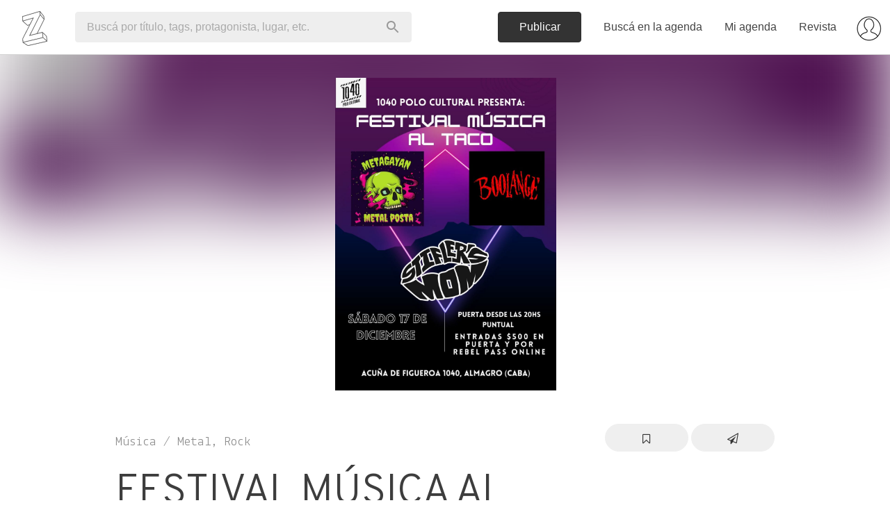

--- FILE ---
content_type: text/html; charset=utf-8
request_url: https://www.zibilia.com/=FestivalMusicaAlTaco
body_size: 29483
content:
<!DOCTYPE html>
<html>
  <head>
    <meta http-equiv="content-type" content="text/html;charset=UTF-8" />
    <meta http-equiv="X-UA-Compatible" content="IE=edge">
<script type="text/javascript">window.NREUM||(NREUM={});NREUM.info={"beacon":"bam.nr-data.net","errorBeacon":"bam.nr-data.net","licenseKey":"c8d005d3cf","applicationID":"3904452","transactionName":"cVdcFRdcWFlRQ0kAEldWRg4WHEddW0Y=","queueTime":0,"applicationTime":284,"agent":""}</script>
<script type="text/javascript">(window.NREUM||(NREUM={})).init={ajax:{deny_list:["bam.nr-data.net"]},feature_flags:["soft_nav"]};(window.NREUM||(NREUM={})).loader_config={licenseKey:"c8d005d3cf",applicationID:"3904452",browserID:"3904468"};;/*! For license information please see nr-loader-rum-1.308.0.min.js.LICENSE.txt */
(()=>{var e,t,r={163:(e,t,r)=>{"use strict";r.d(t,{j:()=>E});var n=r(384),i=r(1741);var a=r(2555);r(860).K7.genericEvents;const s="experimental.resources",o="register",c=e=>{if(!e||"string"!=typeof e)return!1;try{document.createDocumentFragment().querySelector(e)}catch{return!1}return!0};var d=r(2614),u=r(944),l=r(8122);const f="[data-nr-mask]",g=e=>(0,l.a)(e,(()=>{const e={feature_flags:[],experimental:{allow_registered_children:!1,resources:!1},mask_selector:"*",block_selector:"[data-nr-block]",mask_input_options:{color:!1,date:!1,"datetime-local":!1,email:!1,month:!1,number:!1,range:!1,search:!1,tel:!1,text:!1,time:!1,url:!1,week:!1,textarea:!1,select:!1,password:!0}};return{ajax:{deny_list:void 0,block_internal:!0,enabled:!0,autoStart:!0},api:{get allow_registered_children(){return e.feature_flags.includes(o)||e.experimental.allow_registered_children},set allow_registered_children(t){e.experimental.allow_registered_children=t},duplicate_registered_data:!1},browser_consent_mode:{enabled:!1},distributed_tracing:{enabled:void 0,exclude_newrelic_header:void 0,cors_use_newrelic_header:void 0,cors_use_tracecontext_headers:void 0,allowed_origins:void 0},get feature_flags(){return e.feature_flags},set feature_flags(t){e.feature_flags=t},generic_events:{enabled:!0,autoStart:!0},harvest:{interval:30},jserrors:{enabled:!0,autoStart:!0},logging:{enabled:!0,autoStart:!0},metrics:{enabled:!0,autoStart:!0},obfuscate:void 0,page_action:{enabled:!0},page_view_event:{enabled:!0,autoStart:!0},page_view_timing:{enabled:!0,autoStart:!0},performance:{capture_marks:!1,capture_measures:!1,capture_detail:!0,resources:{get enabled(){return e.feature_flags.includes(s)||e.experimental.resources},set enabled(t){e.experimental.resources=t},asset_types:[],first_party_domains:[],ignore_newrelic:!0}},privacy:{cookies_enabled:!0},proxy:{assets:void 0,beacon:void 0},session:{expiresMs:d.wk,inactiveMs:d.BB},session_replay:{autoStart:!0,enabled:!1,preload:!1,sampling_rate:10,error_sampling_rate:100,collect_fonts:!1,inline_images:!1,fix_stylesheets:!0,mask_all_inputs:!0,get mask_text_selector(){return e.mask_selector},set mask_text_selector(t){c(t)?e.mask_selector="".concat(t,",").concat(f):""===t||null===t?e.mask_selector=f:(0,u.R)(5,t)},get block_class(){return"nr-block"},get ignore_class(){return"nr-ignore"},get mask_text_class(){return"nr-mask"},get block_selector(){return e.block_selector},set block_selector(t){c(t)?e.block_selector+=",".concat(t):""!==t&&(0,u.R)(6,t)},get mask_input_options(){return e.mask_input_options},set mask_input_options(t){t&&"object"==typeof t?e.mask_input_options={...t,password:!0}:(0,u.R)(7,t)}},session_trace:{enabled:!0,autoStart:!0},soft_navigations:{enabled:!0,autoStart:!0},spa:{enabled:!0,autoStart:!0},ssl:void 0,user_actions:{enabled:!0,elementAttributes:["id","className","tagName","type"]}}})());var p=r(6154),m=r(9324);let h=0;const v={buildEnv:m.F3,distMethod:m.Xs,version:m.xv,originTime:p.WN},b={consented:!1},y={appMetadata:{},get consented(){return this.session?.state?.consent||b.consented},set consented(e){b.consented=e},customTransaction:void 0,denyList:void 0,disabled:!1,harvester:void 0,isolatedBacklog:!1,isRecording:!1,loaderType:void 0,maxBytes:3e4,obfuscator:void 0,onerror:void 0,ptid:void 0,releaseIds:{},session:void 0,timeKeeper:void 0,registeredEntities:[],jsAttributesMetadata:{bytes:0},get harvestCount(){return++h}},_=e=>{const t=(0,l.a)(e,y),r=Object.keys(v).reduce((e,t)=>(e[t]={value:v[t],writable:!1,configurable:!0,enumerable:!0},e),{});return Object.defineProperties(t,r)};var w=r(5701);const x=e=>{const t=e.startsWith("http");e+="/",r.p=t?e:"https://"+e};var R=r(7836),k=r(3241);const A={accountID:void 0,trustKey:void 0,agentID:void 0,licenseKey:void 0,applicationID:void 0,xpid:void 0},S=e=>(0,l.a)(e,A),T=new Set;function E(e,t={},r,s){let{init:o,info:c,loader_config:d,runtime:u={},exposed:l=!0}=t;if(!c){const e=(0,n.pV)();o=e.init,c=e.info,d=e.loader_config}e.init=g(o||{}),e.loader_config=S(d||{}),c.jsAttributes??={},p.bv&&(c.jsAttributes.isWorker=!0),e.info=(0,a.D)(c);const f=e.init,m=[c.beacon,c.errorBeacon];T.has(e.agentIdentifier)||(f.proxy.assets&&(x(f.proxy.assets),m.push(f.proxy.assets)),f.proxy.beacon&&m.push(f.proxy.beacon),e.beacons=[...m],function(e){const t=(0,n.pV)();Object.getOwnPropertyNames(i.W.prototype).forEach(r=>{const n=i.W.prototype[r];if("function"!=typeof n||"constructor"===n)return;let a=t[r];e[r]&&!1!==e.exposed&&"micro-agent"!==e.runtime?.loaderType&&(t[r]=(...t)=>{const n=e[r](...t);return a?a(...t):n})})}(e),(0,n.US)("activatedFeatures",w.B)),u.denyList=[...f.ajax.deny_list||[],...f.ajax.block_internal?m:[]],u.ptid=e.agentIdentifier,u.loaderType=r,e.runtime=_(u),T.has(e.agentIdentifier)||(e.ee=R.ee.get(e.agentIdentifier),e.exposed=l,(0,k.W)({agentIdentifier:e.agentIdentifier,drained:!!w.B?.[e.agentIdentifier],type:"lifecycle",name:"initialize",feature:void 0,data:e.config})),T.add(e.agentIdentifier)}},384:(e,t,r)=>{"use strict";r.d(t,{NT:()=>s,US:()=>u,Zm:()=>o,bQ:()=>d,dV:()=>c,pV:()=>l});var n=r(6154),i=r(1863),a=r(1910);const s={beacon:"bam.nr-data.net",errorBeacon:"bam.nr-data.net"};function o(){return n.gm.NREUM||(n.gm.NREUM={}),void 0===n.gm.newrelic&&(n.gm.newrelic=n.gm.NREUM),n.gm.NREUM}function c(){let e=o();return e.o||(e.o={ST:n.gm.setTimeout,SI:n.gm.setImmediate||n.gm.setInterval,CT:n.gm.clearTimeout,XHR:n.gm.XMLHttpRequest,REQ:n.gm.Request,EV:n.gm.Event,PR:n.gm.Promise,MO:n.gm.MutationObserver,FETCH:n.gm.fetch,WS:n.gm.WebSocket},(0,a.i)(...Object.values(e.o))),e}function d(e,t){let r=o();r.initializedAgents??={},t.initializedAt={ms:(0,i.t)(),date:new Date},r.initializedAgents[e]=t}function u(e,t){o()[e]=t}function l(){return function(){let e=o();const t=e.info||{};e.info={beacon:s.beacon,errorBeacon:s.errorBeacon,...t}}(),function(){let e=o();const t=e.init||{};e.init={...t}}(),c(),function(){let e=o();const t=e.loader_config||{};e.loader_config={...t}}(),o()}},782:(e,t,r)=>{"use strict";r.d(t,{T:()=>n});const n=r(860).K7.pageViewTiming},860:(e,t,r)=>{"use strict";r.d(t,{$J:()=>u,K7:()=>c,P3:()=>d,XX:()=>i,Yy:()=>o,df:()=>a,qY:()=>n,v4:()=>s});const n="events",i="jserrors",a="browser/blobs",s="rum",o="browser/logs",c={ajax:"ajax",genericEvents:"generic_events",jserrors:i,logging:"logging",metrics:"metrics",pageAction:"page_action",pageViewEvent:"page_view_event",pageViewTiming:"page_view_timing",sessionReplay:"session_replay",sessionTrace:"session_trace",softNav:"soft_navigations",spa:"spa"},d={[c.pageViewEvent]:1,[c.pageViewTiming]:2,[c.metrics]:3,[c.jserrors]:4,[c.spa]:5,[c.ajax]:6,[c.sessionTrace]:7,[c.softNav]:8,[c.sessionReplay]:9,[c.logging]:10,[c.genericEvents]:11},u={[c.pageViewEvent]:s,[c.pageViewTiming]:n,[c.ajax]:n,[c.spa]:n,[c.softNav]:n,[c.metrics]:i,[c.jserrors]:i,[c.sessionTrace]:a,[c.sessionReplay]:a,[c.logging]:o,[c.genericEvents]:"ins"}},944:(e,t,r)=>{"use strict";r.d(t,{R:()=>i});var n=r(3241);function i(e,t){"function"==typeof console.debug&&(console.debug("New Relic Warning: https://github.com/newrelic/newrelic-browser-agent/blob/main/docs/warning-codes.md#".concat(e),t),(0,n.W)({agentIdentifier:null,drained:null,type:"data",name:"warn",feature:"warn",data:{code:e,secondary:t}}))}},1687:(e,t,r)=>{"use strict";r.d(t,{Ak:()=>d,Ze:()=>f,x3:()=>u});var n=r(3241),i=r(7836),a=r(3606),s=r(860),o=r(2646);const c={};function d(e,t){const r={staged:!1,priority:s.P3[t]||0};l(e),c[e].get(t)||c[e].set(t,r)}function u(e,t){e&&c[e]&&(c[e].get(t)&&c[e].delete(t),p(e,t,!1),c[e].size&&g(e))}function l(e){if(!e)throw new Error("agentIdentifier required");c[e]||(c[e]=new Map)}function f(e="",t="feature",r=!1){if(l(e),!e||!c[e].get(t)||r)return p(e,t);c[e].get(t).staged=!0,g(e)}function g(e){const t=Array.from(c[e]);t.every(([e,t])=>t.staged)&&(t.sort((e,t)=>e[1].priority-t[1].priority),t.forEach(([t])=>{c[e].delete(t),p(e,t)}))}function p(e,t,r=!0){const s=e?i.ee.get(e):i.ee,c=a.i.handlers;if(!s.aborted&&s.backlog&&c){if((0,n.W)({agentIdentifier:e,type:"lifecycle",name:"drain",feature:t}),r){const e=s.backlog[t],r=c[t];if(r){for(let t=0;e&&t<e.length;++t)m(e[t],r);Object.entries(r).forEach(([e,t])=>{Object.values(t||{}).forEach(t=>{t[0]?.on&&t[0]?.context()instanceof o.y&&t[0].on(e,t[1])})})}}s.isolatedBacklog||delete c[t],s.backlog[t]=null,s.emit("drain-"+t,[])}}function m(e,t){var r=e[1];Object.values(t[r]||{}).forEach(t=>{var r=e[0];if(t[0]===r){var n=t[1],i=e[3],a=e[2];n.apply(i,a)}})}},1738:(e,t,r)=>{"use strict";r.d(t,{U:()=>g,Y:()=>f});var n=r(3241),i=r(9908),a=r(1863),s=r(944),o=r(5701),c=r(3969),d=r(8362),u=r(860),l=r(4261);function f(e,t,r,a){const f=a||r;!f||f[e]&&f[e]!==d.d.prototype[e]||(f[e]=function(){(0,i.p)(c.xV,["API/"+e+"/called"],void 0,u.K7.metrics,r.ee),(0,n.W)({agentIdentifier:r.agentIdentifier,drained:!!o.B?.[r.agentIdentifier],type:"data",name:"api",feature:l.Pl+e,data:{}});try{return t.apply(this,arguments)}catch(e){(0,s.R)(23,e)}})}function g(e,t,r,n,s){const o=e.info;null===r?delete o.jsAttributes[t]:o.jsAttributes[t]=r,(s||null===r)&&(0,i.p)(l.Pl+n,[(0,a.t)(),t,r],void 0,"session",e.ee)}},1741:(e,t,r)=>{"use strict";r.d(t,{W:()=>a});var n=r(944),i=r(4261);class a{#e(e,...t){if(this[e]!==a.prototype[e])return this[e](...t);(0,n.R)(35,e)}addPageAction(e,t){return this.#e(i.hG,e,t)}register(e){return this.#e(i.eY,e)}recordCustomEvent(e,t){return this.#e(i.fF,e,t)}setPageViewName(e,t){return this.#e(i.Fw,e,t)}setCustomAttribute(e,t,r){return this.#e(i.cD,e,t,r)}noticeError(e,t){return this.#e(i.o5,e,t)}setUserId(e,t=!1){return this.#e(i.Dl,e,t)}setApplicationVersion(e){return this.#e(i.nb,e)}setErrorHandler(e){return this.#e(i.bt,e)}addRelease(e,t){return this.#e(i.k6,e,t)}log(e,t){return this.#e(i.$9,e,t)}start(){return this.#e(i.d3)}finished(e){return this.#e(i.BL,e)}recordReplay(){return this.#e(i.CH)}pauseReplay(){return this.#e(i.Tb)}addToTrace(e){return this.#e(i.U2,e)}setCurrentRouteName(e){return this.#e(i.PA,e)}interaction(e){return this.#e(i.dT,e)}wrapLogger(e,t,r){return this.#e(i.Wb,e,t,r)}measure(e,t){return this.#e(i.V1,e,t)}consent(e){return this.#e(i.Pv,e)}}},1863:(e,t,r)=>{"use strict";function n(){return Math.floor(performance.now())}r.d(t,{t:()=>n})},1910:(e,t,r)=>{"use strict";r.d(t,{i:()=>a});var n=r(944);const i=new Map;function a(...e){return e.every(e=>{if(i.has(e))return i.get(e);const t="function"==typeof e?e.toString():"",r=t.includes("[native code]"),a=t.includes("nrWrapper");return r||a||(0,n.R)(64,e?.name||t),i.set(e,r),r})}},2555:(e,t,r)=>{"use strict";r.d(t,{D:()=>o,f:()=>s});var n=r(384),i=r(8122);const a={beacon:n.NT.beacon,errorBeacon:n.NT.errorBeacon,licenseKey:void 0,applicationID:void 0,sa:void 0,queueTime:void 0,applicationTime:void 0,ttGuid:void 0,user:void 0,account:void 0,product:void 0,extra:void 0,jsAttributes:{},userAttributes:void 0,atts:void 0,transactionName:void 0,tNamePlain:void 0};function s(e){try{return!!e.licenseKey&&!!e.errorBeacon&&!!e.applicationID}catch(e){return!1}}const o=e=>(0,i.a)(e,a)},2614:(e,t,r)=>{"use strict";r.d(t,{BB:()=>s,H3:()=>n,g:()=>d,iL:()=>c,tS:()=>o,uh:()=>i,wk:()=>a});const n="NRBA",i="SESSION",a=144e5,s=18e5,o={STARTED:"session-started",PAUSE:"session-pause",RESET:"session-reset",RESUME:"session-resume",UPDATE:"session-update"},c={SAME_TAB:"same-tab",CROSS_TAB:"cross-tab"},d={OFF:0,FULL:1,ERROR:2}},2646:(e,t,r)=>{"use strict";r.d(t,{y:()=>n});class n{constructor(e){this.contextId=e}}},2843:(e,t,r)=>{"use strict";r.d(t,{G:()=>a,u:()=>i});var n=r(3878);function i(e,t=!1,r,i){(0,n.DD)("visibilitychange",function(){if(t)return void("hidden"===document.visibilityState&&e());e(document.visibilityState)},r,i)}function a(e,t,r){(0,n.sp)("pagehide",e,t,r)}},3241:(e,t,r)=>{"use strict";r.d(t,{W:()=>a});var n=r(6154);const i="newrelic";function a(e={}){try{n.gm.dispatchEvent(new CustomEvent(i,{detail:e}))}catch(e){}}},3606:(e,t,r)=>{"use strict";r.d(t,{i:()=>a});var n=r(9908);a.on=s;var i=a.handlers={};function a(e,t,r,a){s(a||n.d,i,e,t,r)}function s(e,t,r,i,a){a||(a="feature"),e||(e=n.d);var s=t[a]=t[a]||{};(s[r]=s[r]||[]).push([e,i])}},3878:(e,t,r)=>{"use strict";function n(e,t){return{capture:e,passive:!1,signal:t}}function i(e,t,r=!1,i){window.addEventListener(e,t,n(r,i))}function a(e,t,r=!1,i){document.addEventListener(e,t,n(r,i))}r.d(t,{DD:()=>a,jT:()=>n,sp:()=>i})},3969:(e,t,r)=>{"use strict";r.d(t,{TZ:()=>n,XG:()=>o,rs:()=>i,xV:()=>s,z_:()=>a});const n=r(860).K7.metrics,i="sm",a="cm",s="storeSupportabilityMetrics",o="storeEventMetrics"},4234:(e,t,r)=>{"use strict";r.d(t,{W:()=>a});var n=r(7836),i=r(1687);class a{constructor(e,t){this.agentIdentifier=e,this.ee=n.ee.get(e),this.featureName=t,this.blocked=!1}deregisterDrain(){(0,i.x3)(this.agentIdentifier,this.featureName)}}},4261:(e,t,r)=>{"use strict";r.d(t,{$9:()=>d,BL:()=>o,CH:()=>g,Dl:()=>_,Fw:()=>y,PA:()=>h,Pl:()=>n,Pv:()=>k,Tb:()=>l,U2:()=>a,V1:()=>R,Wb:()=>x,bt:()=>b,cD:()=>v,d3:()=>w,dT:()=>c,eY:()=>p,fF:()=>f,hG:()=>i,k6:()=>s,nb:()=>m,o5:()=>u});const n="api-",i="addPageAction",a="addToTrace",s="addRelease",o="finished",c="interaction",d="log",u="noticeError",l="pauseReplay",f="recordCustomEvent",g="recordReplay",p="register",m="setApplicationVersion",h="setCurrentRouteName",v="setCustomAttribute",b="setErrorHandler",y="setPageViewName",_="setUserId",w="start",x="wrapLogger",R="measure",k="consent"},5289:(e,t,r)=>{"use strict";r.d(t,{GG:()=>s,Qr:()=>c,sB:()=>o});var n=r(3878),i=r(6389);function a(){return"undefined"==typeof document||"complete"===document.readyState}function s(e,t){if(a())return e();const r=(0,i.J)(e),s=setInterval(()=>{a()&&(clearInterval(s),r())},500);(0,n.sp)("load",r,t)}function o(e){if(a())return e();(0,n.DD)("DOMContentLoaded",e)}function c(e){if(a())return e();(0,n.sp)("popstate",e)}},5607:(e,t,r)=>{"use strict";r.d(t,{W:()=>n});const n=(0,r(9566).bz)()},5701:(e,t,r)=>{"use strict";r.d(t,{B:()=>a,t:()=>s});var n=r(3241);const i=new Set,a={};function s(e,t){const r=t.agentIdentifier;a[r]??={},e&&"object"==typeof e&&(i.has(r)||(t.ee.emit("rumresp",[e]),a[r]=e,i.add(r),(0,n.W)({agentIdentifier:r,loaded:!0,drained:!0,type:"lifecycle",name:"load",feature:void 0,data:e})))}},6154:(e,t,r)=>{"use strict";r.d(t,{OF:()=>c,RI:()=>i,WN:()=>u,bv:()=>a,eN:()=>l,gm:()=>s,mw:()=>o,sb:()=>d});var n=r(1863);const i="undefined"!=typeof window&&!!window.document,a="undefined"!=typeof WorkerGlobalScope&&("undefined"!=typeof self&&self instanceof WorkerGlobalScope&&self.navigator instanceof WorkerNavigator||"undefined"!=typeof globalThis&&globalThis instanceof WorkerGlobalScope&&globalThis.navigator instanceof WorkerNavigator),s=i?window:"undefined"!=typeof WorkerGlobalScope&&("undefined"!=typeof self&&self instanceof WorkerGlobalScope&&self||"undefined"!=typeof globalThis&&globalThis instanceof WorkerGlobalScope&&globalThis),o=Boolean("hidden"===s?.document?.visibilityState),c=/iPad|iPhone|iPod/.test(s.navigator?.userAgent),d=c&&"undefined"==typeof SharedWorker,u=((()=>{const e=s.navigator?.userAgent?.match(/Firefox[/\s](\d+\.\d+)/);Array.isArray(e)&&e.length>=2&&e[1]})(),Date.now()-(0,n.t)()),l=()=>"undefined"!=typeof PerformanceNavigationTiming&&s?.performance?.getEntriesByType("navigation")?.[0]?.responseStart},6389:(e,t,r)=>{"use strict";function n(e,t=500,r={}){const n=r?.leading||!1;let i;return(...r)=>{n&&void 0===i&&(e.apply(this,r),i=setTimeout(()=>{i=clearTimeout(i)},t)),n||(clearTimeout(i),i=setTimeout(()=>{e.apply(this,r)},t))}}function i(e){let t=!1;return(...r)=>{t||(t=!0,e.apply(this,r))}}r.d(t,{J:()=>i,s:()=>n})},6630:(e,t,r)=>{"use strict";r.d(t,{T:()=>n});const n=r(860).K7.pageViewEvent},7699:(e,t,r)=>{"use strict";r.d(t,{It:()=>a,KC:()=>o,No:()=>i,qh:()=>s});var n=r(860);const i=16e3,a=1e6,s="SESSION_ERROR",o={[n.K7.logging]:!0,[n.K7.genericEvents]:!1,[n.K7.jserrors]:!1,[n.K7.ajax]:!1}},7836:(e,t,r)=>{"use strict";r.d(t,{P:()=>o,ee:()=>c});var n=r(384),i=r(8990),a=r(2646),s=r(5607);const o="nr@context:".concat(s.W),c=function e(t,r){var n={},s={},u={},l=!1;try{l=16===r.length&&d.initializedAgents?.[r]?.runtime.isolatedBacklog}catch(e){}var f={on:p,addEventListener:p,removeEventListener:function(e,t){var r=n[e];if(!r)return;for(var i=0;i<r.length;i++)r[i]===t&&r.splice(i,1)},emit:function(e,r,n,i,a){!1!==a&&(a=!0);if(c.aborted&&!i)return;t&&a&&t.emit(e,r,n);var o=g(n);m(e).forEach(e=>{e.apply(o,r)});var d=v()[s[e]];d&&d.push([f,e,r,o]);return o},get:h,listeners:m,context:g,buffer:function(e,t){const r=v();if(t=t||"feature",f.aborted)return;Object.entries(e||{}).forEach(([e,n])=>{s[n]=t,t in r||(r[t]=[])})},abort:function(){f._aborted=!0,Object.keys(f.backlog).forEach(e=>{delete f.backlog[e]})},isBuffering:function(e){return!!v()[s[e]]},debugId:r,backlog:l?{}:t&&"object"==typeof t.backlog?t.backlog:{},isolatedBacklog:l};return Object.defineProperty(f,"aborted",{get:()=>{let e=f._aborted||!1;return e||(t&&(e=t.aborted),e)}}),f;function g(e){return e&&e instanceof a.y?e:e?(0,i.I)(e,o,()=>new a.y(o)):new a.y(o)}function p(e,t){n[e]=m(e).concat(t)}function m(e){return n[e]||[]}function h(t){return u[t]=u[t]||e(f,t)}function v(){return f.backlog}}(void 0,"globalEE"),d=(0,n.Zm)();d.ee||(d.ee=c)},8122:(e,t,r)=>{"use strict";r.d(t,{a:()=>i});var n=r(944);function i(e,t){try{if(!e||"object"!=typeof e)return(0,n.R)(3);if(!t||"object"!=typeof t)return(0,n.R)(4);const r=Object.create(Object.getPrototypeOf(t),Object.getOwnPropertyDescriptors(t)),a=0===Object.keys(r).length?e:r;for(let s in a)if(void 0!==e[s])try{if(null===e[s]){r[s]=null;continue}Array.isArray(e[s])&&Array.isArray(t[s])?r[s]=Array.from(new Set([...e[s],...t[s]])):"object"==typeof e[s]&&"object"==typeof t[s]?r[s]=i(e[s],t[s]):r[s]=e[s]}catch(e){r[s]||(0,n.R)(1,e)}return r}catch(e){(0,n.R)(2,e)}}},8362:(e,t,r)=>{"use strict";r.d(t,{d:()=>a});var n=r(9566),i=r(1741);class a extends i.W{agentIdentifier=(0,n.LA)(16)}},8374:(e,t,r)=>{r.nc=(()=>{try{return document?.currentScript?.nonce}catch(e){}return""})()},8990:(e,t,r)=>{"use strict";r.d(t,{I:()=>i});var n=Object.prototype.hasOwnProperty;function i(e,t,r){if(n.call(e,t))return e[t];var i=r();if(Object.defineProperty&&Object.keys)try{return Object.defineProperty(e,t,{value:i,writable:!0,enumerable:!1}),i}catch(e){}return e[t]=i,i}},9324:(e,t,r)=>{"use strict";r.d(t,{F3:()=>i,Xs:()=>a,xv:()=>n});const n="1.308.0",i="PROD",a="CDN"},9566:(e,t,r)=>{"use strict";r.d(t,{LA:()=>o,bz:()=>s});var n=r(6154);const i="xxxxxxxx-xxxx-4xxx-yxxx-xxxxxxxxxxxx";function a(e,t){return e?15&e[t]:16*Math.random()|0}function s(){const e=n.gm?.crypto||n.gm?.msCrypto;let t,r=0;return e&&e.getRandomValues&&(t=e.getRandomValues(new Uint8Array(30))),i.split("").map(e=>"x"===e?a(t,r++).toString(16):"y"===e?(3&a()|8).toString(16):e).join("")}function o(e){const t=n.gm?.crypto||n.gm?.msCrypto;let r,i=0;t&&t.getRandomValues&&(r=t.getRandomValues(new Uint8Array(e)));const s=[];for(var o=0;o<e;o++)s.push(a(r,i++).toString(16));return s.join("")}},9908:(e,t,r)=>{"use strict";r.d(t,{d:()=>n,p:()=>i});var n=r(7836).ee.get("handle");function i(e,t,r,i,a){a?(a.buffer([e],i),a.emit(e,t,r)):(n.buffer([e],i),n.emit(e,t,r))}}},n={};function i(e){var t=n[e];if(void 0!==t)return t.exports;var a=n[e]={exports:{}};return r[e](a,a.exports,i),a.exports}i.m=r,i.d=(e,t)=>{for(var r in t)i.o(t,r)&&!i.o(e,r)&&Object.defineProperty(e,r,{enumerable:!0,get:t[r]})},i.f={},i.e=e=>Promise.all(Object.keys(i.f).reduce((t,r)=>(i.f[r](e,t),t),[])),i.u=e=>"nr-rum-1.308.0.min.js",i.o=(e,t)=>Object.prototype.hasOwnProperty.call(e,t),e={},t="NRBA-1.308.0.PROD:",i.l=(r,n,a,s)=>{if(e[r])e[r].push(n);else{var o,c;if(void 0!==a)for(var d=document.getElementsByTagName("script"),u=0;u<d.length;u++){var l=d[u];if(l.getAttribute("src")==r||l.getAttribute("data-webpack")==t+a){o=l;break}}if(!o){c=!0;var f={296:"sha512-+MIMDsOcckGXa1EdWHqFNv7P+JUkd5kQwCBr3KE6uCvnsBNUrdSt4a/3/L4j4TxtnaMNjHpza2/erNQbpacJQA=="};(o=document.createElement("script")).charset="utf-8",i.nc&&o.setAttribute("nonce",i.nc),o.setAttribute("data-webpack",t+a),o.src=r,0!==o.src.indexOf(window.location.origin+"/")&&(o.crossOrigin="anonymous"),f[s]&&(o.integrity=f[s])}e[r]=[n];var g=(t,n)=>{o.onerror=o.onload=null,clearTimeout(p);var i=e[r];if(delete e[r],o.parentNode&&o.parentNode.removeChild(o),i&&i.forEach(e=>e(n)),t)return t(n)},p=setTimeout(g.bind(null,void 0,{type:"timeout",target:o}),12e4);o.onerror=g.bind(null,o.onerror),o.onload=g.bind(null,o.onload),c&&document.head.appendChild(o)}},i.r=e=>{"undefined"!=typeof Symbol&&Symbol.toStringTag&&Object.defineProperty(e,Symbol.toStringTag,{value:"Module"}),Object.defineProperty(e,"__esModule",{value:!0})},i.p="https://js-agent.newrelic.com/",(()=>{var e={374:0,840:0};i.f.j=(t,r)=>{var n=i.o(e,t)?e[t]:void 0;if(0!==n)if(n)r.push(n[2]);else{var a=new Promise((r,i)=>n=e[t]=[r,i]);r.push(n[2]=a);var s=i.p+i.u(t),o=new Error;i.l(s,r=>{if(i.o(e,t)&&(0!==(n=e[t])&&(e[t]=void 0),n)){var a=r&&("load"===r.type?"missing":r.type),s=r&&r.target&&r.target.src;o.message="Loading chunk "+t+" failed: ("+a+": "+s+")",o.name="ChunkLoadError",o.type=a,o.request=s,n[1](o)}},"chunk-"+t,t)}};var t=(t,r)=>{var n,a,[s,o,c]=r,d=0;if(s.some(t=>0!==e[t])){for(n in o)i.o(o,n)&&(i.m[n]=o[n]);if(c)c(i)}for(t&&t(r);d<s.length;d++)a=s[d],i.o(e,a)&&e[a]&&e[a][0](),e[a]=0},r=self["webpackChunk:NRBA-1.308.0.PROD"]=self["webpackChunk:NRBA-1.308.0.PROD"]||[];r.forEach(t.bind(null,0)),r.push=t.bind(null,r.push.bind(r))})(),(()=>{"use strict";i(8374);var e=i(8362),t=i(860);const r=Object.values(t.K7);var n=i(163);var a=i(9908),s=i(1863),o=i(4261),c=i(1738);var d=i(1687),u=i(4234),l=i(5289),f=i(6154),g=i(944),p=i(384);const m=e=>f.RI&&!0===e?.privacy.cookies_enabled;function h(e){return!!(0,p.dV)().o.MO&&m(e)&&!0===e?.session_trace.enabled}var v=i(6389),b=i(7699);class y extends u.W{constructor(e,t){super(e.agentIdentifier,t),this.agentRef=e,this.abortHandler=void 0,this.featAggregate=void 0,this.loadedSuccessfully=void 0,this.onAggregateImported=new Promise(e=>{this.loadedSuccessfully=e}),this.deferred=Promise.resolve(),!1===e.init[this.featureName].autoStart?this.deferred=new Promise((t,r)=>{this.ee.on("manual-start-all",(0,v.J)(()=>{(0,d.Ak)(e.agentIdentifier,this.featureName),t()}))}):(0,d.Ak)(e.agentIdentifier,t)}importAggregator(e,t,r={}){if(this.featAggregate)return;const n=async()=>{let n;await this.deferred;try{if(m(e.init)){const{setupAgentSession:t}=await i.e(296).then(i.bind(i,3305));n=t(e)}}catch(e){(0,g.R)(20,e),this.ee.emit("internal-error",[e]),(0,a.p)(b.qh,[e],void 0,this.featureName,this.ee)}try{if(!this.#t(this.featureName,n,e.init))return(0,d.Ze)(this.agentIdentifier,this.featureName),void this.loadedSuccessfully(!1);const{Aggregate:i}=await t();this.featAggregate=new i(e,r),e.runtime.harvester.initializedAggregates.push(this.featAggregate),this.loadedSuccessfully(!0)}catch(e){(0,g.R)(34,e),this.abortHandler?.(),(0,d.Ze)(this.agentIdentifier,this.featureName,!0),this.loadedSuccessfully(!1),this.ee&&this.ee.abort()}};f.RI?(0,l.GG)(()=>n(),!0):n()}#t(e,r,n){if(this.blocked)return!1;switch(e){case t.K7.sessionReplay:return h(n)&&!!r;case t.K7.sessionTrace:return!!r;default:return!0}}}var _=i(6630),w=i(2614),x=i(3241);class R extends y{static featureName=_.T;constructor(e){var t;super(e,_.T),this.setupInspectionEvents(e.agentIdentifier),t=e,(0,c.Y)(o.Fw,function(e,r){"string"==typeof e&&("/"!==e.charAt(0)&&(e="/"+e),t.runtime.customTransaction=(r||"http://custom.transaction")+e,(0,a.p)(o.Pl+o.Fw,[(0,s.t)()],void 0,void 0,t.ee))},t),this.importAggregator(e,()=>i.e(296).then(i.bind(i,3943)))}setupInspectionEvents(e){const t=(t,r)=>{t&&(0,x.W)({agentIdentifier:e,timeStamp:t.timeStamp,loaded:"complete"===t.target.readyState,type:"window",name:r,data:t.target.location+""})};(0,l.sB)(e=>{t(e,"DOMContentLoaded")}),(0,l.GG)(e=>{t(e,"load")}),(0,l.Qr)(e=>{t(e,"navigate")}),this.ee.on(w.tS.UPDATE,(t,r)=>{(0,x.W)({agentIdentifier:e,type:"lifecycle",name:"session",data:r})})}}class k extends e.d{constructor(e){var t;(super(),f.gm)?(this.features={},(0,p.bQ)(this.agentIdentifier,this),this.desiredFeatures=new Set(e.features||[]),this.desiredFeatures.add(R),(0,n.j)(this,e,e.loaderType||"agent"),t=this,(0,c.Y)(o.cD,function(e,r,n=!1){if("string"==typeof e){if(["string","number","boolean"].includes(typeof r)||null===r)return(0,c.U)(t,e,r,o.cD,n);(0,g.R)(40,typeof r)}else(0,g.R)(39,typeof e)},t),function(e){(0,c.Y)(o.Dl,function(t,r=!1){if("string"!=typeof t&&null!==t)return void(0,g.R)(41,typeof t);const n=e.info.jsAttributes["enduser.id"];r&&null!=n&&n!==t?(0,a.p)(o.Pl+"setUserIdAndResetSession",[t],void 0,"session",e.ee):(0,c.U)(e,"enduser.id",t,o.Dl,!0)},e)}(this),function(e){(0,c.Y)(o.nb,function(t){if("string"==typeof t||null===t)return(0,c.U)(e,"application.version",t,o.nb,!1);(0,g.R)(42,typeof t)},e)}(this),function(e){(0,c.Y)(o.d3,function(){e.ee.emit("manual-start-all")},e)}(this),function(e){(0,c.Y)(o.Pv,function(t=!0){if("boolean"==typeof t){if((0,a.p)(o.Pl+o.Pv,[t],void 0,"session",e.ee),e.runtime.consented=t,t){const t=e.features.page_view_event;t.onAggregateImported.then(e=>{const r=t.featAggregate;e&&!r.sentRum&&r.sendRum()})}}else(0,g.R)(65,typeof t)},e)}(this),this.run()):(0,g.R)(21)}get config(){return{info:this.info,init:this.init,loader_config:this.loader_config,runtime:this.runtime}}get api(){return this}run(){try{const e=function(e){const t={};return r.forEach(r=>{t[r]=!!e[r]?.enabled}),t}(this.init),n=[...this.desiredFeatures];n.sort((e,r)=>t.P3[e.featureName]-t.P3[r.featureName]),n.forEach(r=>{if(!e[r.featureName]&&r.featureName!==t.K7.pageViewEvent)return;if(r.featureName===t.K7.spa)return void(0,g.R)(67);const n=function(e){switch(e){case t.K7.ajax:return[t.K7.jserrors];case t.K7.sessionTrace:return[t.K7.ajax,t.K7.pageViewEvent];case t.K7.sessionReplay:return[t.K7.sessionTrace];case t.K7.pageViewTiming:return[t.K7.pageViewEvent];default:return[]}}(r.featureName).filter(e=>!(e in this.features));n.length>0&&(0,g.R)(36,{targetFeature:r.featureName,missingDependencies:n}),this.features[r.featureName]=new r(this)})}catch(e){(0,g.R)(22,e);for(const e in this.features)this.features[e].abortHandler?.();const t=(0,p.Zm)();delete t.initializedAgents[this.agentIdentifier]?.features,delete this.sharedAggregator;return t.ee.get(this.agentIdentifier).abort(),!1}}}var A=i(2843),S=i(782);class T extends y{static featureName=S.T;constructor(e){super(e,S.T),f.RI&&((0,A.u)(()=>(0,a.p)("docHidden",[(0,s.t)()],void 0,S.T,this.ee),!0),(0,A.G)(()=>(0,a.p)("winPagehide",[(0,s.t)()],void 0,S.T,this.ee)),this.importAggregator(e,()=>i.e(296).then(i.bind(i,2117))))}}var E=i(3969);class I extends y{static featureName=E.TZ;constructor(e){super(e,E.TZ),f.RI&&document.addEventListener("securitypolicyviolation",e=>{(0,a.p)(E.xV,["Generic/CSPViolation/Detected"],void 0,this.featureName,this.ee)}),this.importAggregator(e,()=>i.e(296).then(i.bind(i,9623)))}}new k({features:[R,T,I],loaderType:"lite"})})()})();</script>
    <meta name="viewport" content="width=device-width, initial-scale=1">
    <title>Festival Música Al Taco</title>
    <meta name="description" content='Música. Festival Música al Taco

Sábado 17 de diciembre

Festival Música al Taco

Con la participación de las banda... Encontrá más eventos en Zibilia.'/>

    <link rel="stylesheet" media="screen" href="/assets/application-f918530f316f46d0424d73a4e4825435e516beaf2cf086dd5f5371e069137b71.css" />
    <script src="/assets/moment_index-5666167e2d49ef5ca6785836232d1ddb5cee988e125b00a46d31dbe17d868bac.js"></script>
<script src="/assets/application-ef8ba147a79a937d9b1c5bce2843b70034e7a9cc2c22cc616584b90825fe039b.js"></script>
<script src="/assets/react_index-e9a92bae91267c88d6918b9bf88b0d07b5f380797bd8d714490f783df603c668.js"></script>
<script src="/assets/today-nav_index-76f113b96dfb67239e5d04f9ed601035900e7f12bc1289c92722d31dd090a4b3.js"></script>
    <meta name="csrf-param" content="authenticity_token" />
<meta name="csrf-token" content="BMKvtnD1oB8GX4HwU7x46R4QMa3NvfQiXAn79JJGlpYvl9MEaUziIW3NsdcFFBqqNrI+ktlPdLUNt3WIVtitlw==" />
    <script type='application/ld+json'>
[{"@context":"https://schema.org","@type":"MusicEvent","@id":"http://www.zibilia.com/=FestivalMusicaAlTaco","name":"Festival Música Al Taco","url":"http://www.zibilia.com/=FestivalMusicaAlTaco","description":"Festival Música al Taco\n\nSábado 17 de diciembre\n\nFestival Música al Taco\n\nCon la participación de las bandas Stiflers Mom, Metagayan y Boolange\n\n1040 Polo Cultural\n\nAcuña de Figueroa 1040 Almagro\n\nAdquirí tus entradas a $500 en puerta o a través d...","image":"https://s3-sa-east-1.amazonaws.com/zibilia/eventos/cover/950x/57997.jpg?1671073401","startDate":"2022-12-17","location":[{"@id":"http://www.zibilia.com/1040PoloCultural"}],"performer":[],"eventStatus":"https://schema.org/EventScheduled","eventAttendanceMode":"https://schema.org/OfflineEventAttendanceMode"},{"@context":"https://schema.org","@type":"Place","@id":"http://www.zibilia.com/1040PoloCultural","name":"1040 Polo Cultural","address":"Francisco Acuña de Figueroa 1040, Buenos Aires, Argentina","url":"http://www.zibilia.com/1040PoloCultural","geo":{"@type":"GeoCoordinates","latitude":-34.5988175,"longitude":-58.4220785},"description":"","image":"http://www.zibilia.com/assets/default_imgs/cover-0a98a9a09f136a839eb1103b01d4baeca3d25629eca9ebf43f791036c671c6b6.jpg"}]
</script>

    <meta content='Zibilia' property='og:site_name'>
<meta content='Festival Música Al Taco' property='og:title'>
<meta content='https://www.zibilia.com/=FestivalMusicaAlTaco' property='og:url'>
<meta content='Festival Música al Taco&#x000A;&#x000A;Sábado 17 de diciembre&#x000A;&#x000A;Festival Música al Taco&#x000A;&#x000A;Con la participación de las bandas Stiflers Mom, Metagayan y Boolange&#x000A;&#x000A;1040 Polo Cultural&#x000A;&#x000A;Acuña de Figueroa 1040 Almagro&#x000A;&#x000A;Adquirí tus entradas a $500 en puerta o a través de Rebel Pass Online' property='og:description'>
<meta content='https://s3-sa-east-1.amazonaws.com/zibilia/eventos/cover/950x/57997.jpg?1671073401' property='og:image'>
<meta content='950' property='og:image:width'>
<meta content='1343' property='og:image:height'>

    <meta content='summary' name='twitter:card'>
<meta content='@zibilia_' name='twitter:site'>

    <style>
  @import url('https://fonts.googleapis.com/css?family=Lekton:400,600,700|Overpass:300,400,800|Source+Code+Pro:400,500|Lato');
</style>

    <script type="text/javascript"> $(function() { $('body').removeClass("no-js").addClass("js"); });</script>
    <!--[if lt IE 9]>
      <script src="/assets/html5shiv-0c11e5f76fec2fec19d5850f19adf9db41a040ab157545eaa68191b5b250e730.js"></script>
    <![endif]-->

    <link rel="apple-touch-icon" sizes="180x180" href="/apple-touch-icon.png">
    <link rel="icon" type="image/png" href="/favicon-32x32.png?v=2" sizes="32x32">
    <link rel="icon" type="image/png" href="/favicon-16x16.png?v=2" sizes="16x16">
    <link rel="manifest" href="/site.webmanifest">
    <link rel="mask-icon" href="/safari-pinned-tab.svg" color="#5bbad5">
    <meta name="theme-color" content="#ffffff">

    <!-- Google AdSense -->
    <script async src="//pagead2.googlesyndication.com/pagead/js/adsbygoogle.js"></script>
    <script>
      (adsbygoogle = window.adsbygoogle || []).push({ google_ad_client: "ca-pub-4650161374122594", enable_page_level_ads: true });
    </script>

    <!-- Google AdManager -->
    <script async src="https://securepubads.g.doubleclick.net/tag/js/gpt.js"></script>
    <script>var googletag = googletag || {}; googletag.cmd = googletag.cmd || [];</script>

    <!-- DataLayer x3 (current_user + variable + content_for) -->


    <script>
  window.dataLayer = window.dataLayer || [];
  window.dataLayer.push({"content_group":"musica","content_id":"FestivalMusicaAlTaco","content_type":"event","page_title":"EventDetail"})
</script>


    <!-- Google Tag Manager -->
    <script>(function(w,d,s,l,i){w[l]=w[l]||[];w[l].push({'gtm.start':
    new Date().getTime(),event:'gtm.js'});var f=d.getElementsByTagName(s)[0],
    j=d.createElement(s),dl=l!='dataLayer'?'&l='+l:'';j.async=true;j.src=
      'https://www.googletagmanager.com/gtm.js?id='+i+dl;f.parentNode.insertBefore(j,f);
    })(window,document,'script','dataLayer','GTM-W4Q2QJZ');</script>
    <!-- End Google Tag Manager -->

    <script src="/assets/mobile/venue_switcher-5917e3410520a1715e9a95026b166ea724277cd8a2930fbccfb1a1ea117a7eba.js"></script><link href='https://www.zibilia.com/=FestivalMusicaAlTaco' rel='canonical'>
<style>
  html { overflow: initial auto !important; }
  .actions .btn:is(.js-modal-share),
  .actions .btn:is(.js-save-event),
  .actions .btn:is(.js-unsave-event) { min-width: initial; }
</style>
<script>
  googletag.cmd.push(function() {
    googletag.defineSlot('/21664964569/zbl-web_event_side-atf_300x250', [300, 250], 'div-gpt-ad-1550160297713-0').addService(googletag.pubads());
    googletag.defineSlot('\/21664964569\/zbl-web_event_side-atf_300x600', [300.0, 600.0], 'div-gpt-ad-1528342784657-0').addService(googletag.pubads());
    googletag.defineSlot('/21664964569/zbl-web_event_side-btf_300x250', [300, 250], 'div-gpt-ad-1542391552343-0').addService(googletag.pubads());
    googletag.pubads().enableSingleRequest();
    googletag.enableServices();
  });
</script>

  </head>
  <!--[if lt IE 9 ]> <body class="no-js ie"> <![endif]-->
  <!--[if (gte IE 9)|!(IE)]><!-->
    <body class="antialiased no-js guest"
          data-logged-in="false"
          data-city="bue"
          data-locale="es-AR"> <!--<![endif]-->

      <!-- Google Tag Manager (noscript) -->
      <noscript><iframe src="https://www.googletagmanager.com/ns.html?id=GTM-W4Q2QJZ"
          height="0" width="0" style="display:none;visibility:hidden"></iframe></noscript>
      <!-- End Google Tag Manager (noscript) -->

    <nav class='NavBar navbar navbar-default navbar-fixed-top hidden-xs' role='navigation'>
<div class='container-fluid'>
<div class='navbar-header'>
<button class='navbar-toggle' data-target='#js-navbar-menu' data-toggle='collapse' type='button'>
<span class='sr-only'>Toggle navigation</span>
<span class='icon-bar'></span>
<span class='icon-bar'></span>
<span class='icon-bar'></span>
</button>
<a class='Logo navbar-brand' href='/'>
<svg xmlns="http://www.w3.org/2000/svg" height="50" viewBox="0 0 93.56 126.92"><path d="M91.15,91.09,75.65,76.64l-19,4.64,25.76-50.7.22-.44L81.17,18.21,66.16,0,0,19.16,1.18,37.08,19.35,52.75l7.73-2.07-26,49.84L2,115,21.1,126.92l72.45-16.19Zm-1.41.72,2,16.34L78.19,95.87l-2-16.75ZM54.8,81.74,29.21,88,67.27,14.12,80.91,30.35ZM79.74,18.82l1.07,9.1L67.61,12.21,66.52,3Zm-60,32.3L3,36.56,39.81,26.27,28,48.9Zm23-27.2L2.55,35.15l-1-14.9L64.89,1.91l1.31,11L26.4,90.21,74.62,78.43,76.72,96,3.37,113.13,2.6,100.84ZM21.38,125.33,4.11,114.48l73.5-17.13,13.68,12.37Z" stroke="#454545" stroke-width="0.5px" fill="#454545"/></svg>

</a>
<div class='navbar-left visible-sm visible-xs'>
<form action='/search' class='navbar-form' role='search'>
<input class='form-control search-control' name='q' placeholder='Buscar en Zibilia' type='search'>
<input class='hidden' name='search_context' value='search_bar'>
<input class='hidden' type='submit'>
</form>
</div>
</div>
<div class='navbar-collapse collapse' id='js-navbar-menu'>
<div class='navbar-left'>
<form action='/search' class='navbar-form' role='search'>
<input autocomplete='off' class='form-control search-control' id='q' name='q' placeholder='Buscá por título, tags, protagonista, lugar, etc.' type='search'>
<input class='hidden' name='search_context' value='search_bar'>
<input class='hidden' type='submit'>
</form>
</div>
<ul class='nav navbar-nav navbar-right'>
<li>
<p class='navbar-btn mrm'>
<a class='btn btn-info' href='/publicar'>Publicar</a>
</p>
</li>
<li class='hidden-md'>
<a href='/bue'>Buscá en la agenda</a>
</li>
<li class='hidden-md'>
<a href='/agenda' rel='nofollow'>Mi agenda</a>
</li>
<li class='hidden-md'>
<a href='/revista'>Revista</a>
</li>
<li class='visible-md dropdown'>
<a class='three-dots dropdown-toggle' data-toggle='dropdown' href='#'>
<?xml version="1.0" ?>
<svg enable-background="new 0 0 32 32" id="Glyph" version="1.1" viewBox="0 0 32 32" xml:space="preserve" xmlns="http://www.w3.org/2000/svg" xmlns:xlink="http://www.w3.org/1999/xlink">
<path d="M16,13c-1.654,0-3,1.346-3,3s1.346,3,3,3s3-1.346,3-3S17.654,13,16,13z" id="XMLID_287_"/>
<path d="M6,13c-1.654,0-3,1.346-3,3s1.346,3,3,3s3-1.346,3-3S7.654,13,6,13z" id="XMLID_289_"/>
<path d="M26,13c-1.654,0-3,1.346-3,3s1.346,3,3,3s3-1.346,3-3S27.654,13,26,13z" id="XMLID_291_"/>
</svg>

</a>
<ul class='dropdown-menu'>
<li>
<a href="/bue">Buscá en la agenda</a>
</li>
<li>
<a rel="nofollow" href="/agenda">Mi agenda</a>
</li>
<li>
<a href="/revista">Revista</a>
</li>
</ul>
</li>
<li class='guest-user'>
<a class='js-login' href='/login'>
<img src="/assets/user_icon-1f6491ac4c933c0cbfb2064c7ab88d3a3da52697e5e9ff0adda16e13c535d1a9.png" alt="User icon" />
</a>
</li>
</ul>
</div>
</div>
</nav>


    <div class="visible-xs">
        <nav class="NavBar container">
          <div class="navbar-top-mobile">Zibilia</div>
        </nav>
    </div>

    <div class='pre-main-cover' id='js-pre-main-cover' style="background-image: url('https://s3-sa-east-1.amazonaws.com/zibilia/eventos/cover/950x/57997.jpg?1671073401');"></div>


    <div id="page-overlay" class="hidden"></div>

    <div class="Main EventPage container" >
      <div id="nav-cover"></div>
      


<div class='row'>
<div class='col-md-10 col-md-offset-1'>
<div class='EventImg' id='js-cover' style="background-image: url('https://s3-sa-east-1.amazonaws.com/zibilia/eventos/cover/950x/57997.jpg?1671073401');">
</div>
</div>
</div>
<div class='row'>
<div class='col-md-7 col-md-offset-1'>
<div class='PageHeader'>
<h3 class='subtitle js-subtitle'>
Música / Metal, Rock
</h3>
<h1 class='title'>
Festival Música Al Taco
</h1>
</div>
</div>
<div class='col-md-3'>
<div class='clearfix'>
<div class='actions pts flr hidden-xs hidden-sm' data-event-id='57997'>
<a class='btn btn-success btn-circle js-save-event' data-toggle='tooltip' title='Agendar'>
<i class='fa fa-bookmark-o'></i>
</a>
<a class='btn btn-success btn-circle js-modal-share' data-category='Música' data-event-title='Festival Música Al Taco' data-toggle='tooltip' data-url='https://www.zibilia.com/=FestivalMusicaAlTaco' title='Compartir'>
<i class='fa fa-send-o'></i>
</a>
</div>
</div>
</div>
</div>
<div class='row'>
<div class='col-md-3 col-md-push-8 hidden-xs hidden-sm'>
<div class='js-media-carousel carousel-gallery'></div>
<div class='panel panel-default no-border-radius'>
<div class='pvm phm'>
<br>
<h4 class='tac fwb'>$ 0</h4>
<br>
<a href="#" class="btn btn-primary btn-block" disabled="disabled">Conseguir Entradas</a>
<div class='mts'></div>

</div>
</div>
<div class='hidden-xs hidden-sm'>
<!-- /21664964569/zbl-web_event_side-atf_300x250 -->
<div class="mbl" id='div-gpt-ad-1550160297713-0' style='height:250px; width:300px'><script>googletag.cmd.push(function() { googletag.display('div-gpt-ad-1550160297713-0'); });</script></div>
<!-- /21664964569/zbl-web_event_side-btf_300x250 -->
<div class="mbl" id='div-gpt-ad-1542391552343-0' style='height:250px; width:300px'><script> googletag.cmd.push(function() { googletag.display('div-gpt-ad-1542391552343-0'); });</script></div>
<!-- /21664964569/zbl-web_event_side-atf_300x600 -->
<div id='div-gpt-ad-1528342784657-0' style='height:600px; width:300px'><script> googletag.cmd.push(function() { googletag.display('div-gpt-ad-1528342784657-0'); });</script></div>
</div>
</div>
<div class='col-md-7 col-md-pull-2'>
<div class='panel-description js-description clearfix'>
<p>Festival Música al Taco</p>

<p>Sábado 17 de diciembre</p>

<p>Festival Música al Taco</p>

<p>Con la participación de las bandas Stiflers Mom, Metagayan y Boolange</p>

<p>1040 Polo Cultural</p>

<p>Acuña de Figueroa 1040 Almagro</p>

<p>Adquirí tus entradas a $500 en puerta o a través de Rebel Pass Online</p>

</div>
<div class='phs mbl clearfix'>
<div class='dropdown flr js-translate'>
<button class='dropdown-toggle btn btn-default btn-sm' data-toggle='dropdown'>
Translate
&nbsp;
<span class='caret'></span>
</button>
<ul class='dropdown-menu'>
<li>
<a data-url='/translate/eventos/57997/description?lang=en' href='#'>English</a>
</li>
<li>
<a data-url='/translate/eventos/57997/description?lang=fr' href='#'>Français</a>
</li>
<li>
<a data-url='/translate/eventos/57997/description?lang=pt' href='#'>Português</a>
</li>
</ul>
</div>
</div>
<div class='PlayerList'>
<h3 class='section-heading'>Quiénes</h3>
<p class='mbl'>
<strong>Banda:</strong>
Stifler's Mom, Boolange, Metagayan
</p>
</div>
<div class='mbl'>
<h3 class='section-heading'>Última fecha</h3>
<div class='UpcomingDates'>
<div class='row'>
<div class='tac col-xs-12'>
<h4>
sáb
</h4>
<h2>
17
</h2>
</div>
</div>
<div class='tac pvm'>
<h3 class='flush'>
diciembre
/ 2022
</h3>
</div>
</div>
</div>

</div>
</div>
<div class='RelatedEvents'>
<h3 class='section-heading'>También te puede interesar</h3>
<div class='pam'>
<div class='EventList'>
<ul class='js-related' data-url='/eventos/57997/related'></ul>
</div>
</div>
</div>

    </div>

    <div class='hidden-xs hidden-sm'>
<div class='container-fluid pre-footer-strip'>
<div class='newsletter-form'>
<form action='https://app.mailerlite.com/webforms/submit/q1a7o4' class='validate form' method='post' target='_blank' validate>
<div class='container'>
<div class='row'>
<div class='col-sm-7'>
<div class='mvl'>
<label class='h2 flush upper fwb' for='newsletter-mail'>Recibí nuestras novedades</label>
<br>
<p class='flush'>Subscribite al newsletter y enterate de las mejores salidas</p>
</div>
</div>
<div class='col-sm-5'>
<div class='mvl pts'>
<div class='input-group input-group-lg'>
<input class='form-control' id='newsletter-mail' name='fields[email]' placeholder='Escribí tu mail' required type='email' value=''>
<input name='ml-submit' type='hidden' value='1'>
<span class='input-group-btn'>
<input class='btn btn-primary ml-submit' name='subscribe' type='submit' value='Suscribirme'>
</span>
</div>
</div>
</div>
</div>
</div>
</form>
</div>

</div>
<footer class='container-fluid footer'>
<div class='container'>
<div class='row'>
<div class='col-md-5ths col-sm-4 col-xs-12 mbm'>
<h4 class='ma0 mbs upper'>Agenda Urbana</h4>
<ul class='list-unstyled capitalize'>
<li>
<a href="/event_wizard/new">Publicá tu evento</a>
</li>
<li>
<a href="/bue">Eventos actuales</a>
</li>
<li>
<a href="/past_events">Eventos pasados</a>
</li>
</ul>
</div>
<div class='col-md-5ths col-sm-4 col-xs-12 mbm'>
<h4 class='ma0 mbs upper'>Carteleras</h4>
<ul class='list-unstyled capitalize'>
<li>
<a href="/bue?category=arte">Arte</a>
</li>
<li>
<a href="/bue?category=cine">Cine</a>
</li>
<li>
<a href="/bue?category=educacion">Educación</a>
</li>
<li>
<a href="/bue?category=infantiles">Infantiles</a>
</li>
<li>
<a href="/bue?category=musica">Música</a>
</li>
<li>
<a href="/bue?category=teatro">Teatro</a>
</li>
<li>
<a href="/bue?category=otros">Otros</a>
</li>
</ul>
</div>
<div class='col-md-5ths col-sm-4 col-xs-12 mbm'>
<h4 class='ma0 mbs upper'>Lugares</h4>
<ul class='list-unstyled capitalize'>
<li>
<a href="/venues/new">Publicá tu lugar</a>
</li>
<li>
<a href="/explore/venues?cat=1">Bares</a>
</li>
<li>
<a href="/explore/venues?cat=14">Bibliotecas</a>
</li>
<li>
<a href="/explore/venues?cat=8">Casas de Subasta</a>
</li>
<li>
<a href="/explore/venues?cat=2">Centros Culturales</a>
</li>
<li>
<a href="/explore/venues?cat=9">Cine Clubs</a>
</li>
<li>
<a href="/explore/venues?cat=3">Cines</a>
</li>
<li>
<a href="/explore/venues?cat=13">Clubes Sociales</a>
</li>
<li>
<a href="/explore/venues?cat=10">Espacios Verdes</a>
</li>
<li>
<a href="/explore/venues?cat=12">Galerías</a>
</li>
<li>
<a href="/explore/venues?cat=11">Museos</a>
</li>
<li>
<a href="/explore/venues?cat=6">Teatros</a>
</li>
<li>
<a href="/explore/venues?cat=15">Plataformas Virtuales</a>
</li>
<li>
<a href="/explore/venues?cat=7">Otros</a>
</li>
</ul>
</div>
<div class='col-md-5ths col-sm-6 col-xs-12 mbm'>
<h4 class='ma0 mbs upper'>Protagonistas</h4>
<ul class='list-unstyled capitalize'>
<li>
<a href="/players/new">Publicá tu protagonista</a>
</li>
<li>
<a href="/explore/players?cat=1">Artistas</a>
</li>
<li>
<a href="/explore/players?cat=3">Actores</a>
</li>
<li>
<a href="/explore/players?cat=4">Músicos</a>
</li>
</ul>
</div>
<div class='col-md-5ths col-sm-6 col-xs-12'>
<h4 class='ma0 mbs upper'>Acerca de</h4>
<ul class='list-unstyled'>
<li>
<a target="_blank" href="https://about.zibilia.com/faq">Preguntas Frecuentes</a>
</li>
<li>
<a target="_blank" href="https://about.zibilia.com/legal">Términos y Privacidad</a>
</li>
<li>
<a href="mailto:contacto@zibilia.com">Contacto</a>
</li>
</ul>
</div>
</div>
<div class='row mtl'>
<div class='col-sm-6 col-sm-offset-3'>
<div class='tac mtm'>
<a class='app-link' href='https://play.google.com/store/apps/details?id=com.zibilia.android' target='_blank'>
<svg id="artwork" xmlns="http://www.w3.org/2000/svg" viewBox="0 0 135 40.0001984"><style>.st0{fill:#A6A6A6;} .st1{fill:#FFFFFF;stroke:#FFFFFF;stroke-width:0.2;stroke-miterlimit:10;} .st2{fill:#FFFFFF;} .st3{fill:url(#SVGID_1_);} .st4{fill:url(#SVGID_2_);} .st5{fill:url(#SVGID_3_);} .st6{fill:url(#SVGID_4_);} .st7{opacity:0.2;enable-background:new ;} .st8{opacity:0.12;enable-background:new ;} .st9{opacity:0.25;fill:#FFFFFF;enable-background:new ;}</style><path d="M130 40H5c-2.75 0-5-2.25-5-5V5c0-2.75 2.25-5 5-5h125c2.75 0 5 2.25 5 5v30c0 2.75-2.25 5-5 5z"></path><path class="st0" d="M130 .8c2.316 0 4.2 1.884 4.2 4.2v30c0 2.316-1.884 4.2-4.2 4.2H5C2.684 39.2.8 37.316.8 35V5C.8 2.684 2.684.8 5 .8h125m0-.8H5C2.25 0 0 2.25 0 5v30c0 2.75 2.25 5 5 5h125c2.75 0 5-2.25 5-5V5c0-2.75-2.25-5-5-5z"></path><path class="st1" d="M47.418 10.243c0 .838-.248 1.506-.745 2.003-.564.592-1.3.888-2.204.888-.867 0-1.603-.3-2.21-.9-.605-.6-.908-1.346-.908-2.234 0-.89.303-1.633.91-2.233.605-.6 1.34-.9 2.207-.9.43 0 .84.083 1.23.25.39.168.705.39.94.67l-.528.53c-.398-.476-.945-.713-1.643-.713-.633 0-1.18.22-1.64.666-.46.444-.69 1.02-.69 1.73s.23 1.286.69 1.73c.46.445 1.007.667 1.64.667.67 0 1.228-.224 1.675-.67.29-.29.458-.696.503-1.216h-2.18v-.72h2.908c.03.157.042.308.042.453zM52.028 7.737h-2.733V9.64h2.464v.72h-2.465v1.903h2.733V13h-3.503V7h3.503v.737zM55.28 13h-.773V7.737H52.83V7h4.124v.737H55.28V13zM59.938 13V7h.77v6h-.77zM64.128 13h-.77V7.737H61.68V7h4.124v.737h-1.676V13zM73.61 12.225c-.59.606-1.324.91-2.2.91-.878 0-1.61-.304-2.2-.91-.59-.606-.884-1.348-.884-2.225s.294-1.62.884-2.225c.59-.606 1.322-.91 2.2-.91.87 0 1.603.305 2.195.914.592.608.888 1.35.888 2.22 0 .877-.295 1.62-.884 2.225zm-3.83-.503c.444.45.987.675 1.63.675.642 0 1.186-.225 1.63-.675.443-.45.666-1.024.666-1.722s-.223-1.272-.667-1.722c-.444-.45-.988-.674-1.63-.674-.643 0-1.186.224-1.63.674-.444.45-.667 1.024-.667 1.722s.223 1.273.666 1.722zM75.575 13V7h.94l2.915 4.668h.033l-.033-1.157V7h.77v6h-.804l-3.05-4.894h-.034l.034 1.157V13h-.77z"></path><path class="st2" d="M68.136 21.752c-2.352 0-4.27 1.788-4.27 4.253 0 2.45 1.918 4.253 4.27 4.253 2.352 0 4.27-1.804 4.27-4.253 0-2.465-1.918-4.253-4.27-4.253zm0 6.83c-1.29 0-2.4-1.063-2.4-2.577 0-1.53 1.11-2.578 2.4-2.578 1.29 0 2.4 1.047 2.4 2.578 0 1.514-1.11 2.578-2.4 2.578zm-9.314-6.83c-2.352 0-4.27 1.788-4.27 4.253 0 2.45 1.918 4.253 4.27 4.253 2.352 0 4.27-1.804 4.27-4.253 0-2.465-1.918-4.253-4.27-4.253zm0 6.83c-1.288 0-2.4-1.063-2.4-2.577 0-1.53 1.112-2.578 2.4-2.578 1.29 0 2.4 1.047 2.4 2.578 0 1.514-1.11 2.578-2.4 2.578zm-11.078-5.525v1.804h4.317c-.128 1.016-.466 1.757-.982 2.273-.628.628-1.61 1.32-3.334 1.32-2.66 0-4.737-2.142-4.737-4.8s2.078-4.8 4.737-4.8c1.434 0 2.48.563 3.254 1.288l1.273-1.272c-1.08-1.03-2.513-1.82-4.526-1.82-3.64 0-6.702 2.964-6.702 6.605 0 3.64 3.06 6.605 6.702 6.605 1.965 0 3.447-.644 4.607-1.853 1.193-1.192 1.564-2.867 1.564-4.22 0-.42-.032-.806-.097-1.128h-6.073zm45.308 1.4c-.355-.95-1.434-2.705-3.64-2.705-2.192 0-4.013 1.724-4.013 4.253 0 2.384 1.804 4.253 4.22 4.253 1.95 0 3.077-1.192 3.545-1.885l-1.45-.967c-.484.71-1.144 1.177-2.095 1.177-.95 0-1.627-.436-2.062-1.29l5.687-2.35-.193-.485zm-5.8 1.42c-.048-1.644 1.273-2.482 2.223-2.482.74 0 1.37.37 1.58.902l-3.803 1.58zM82.628 30h1.87V17.5h-1.87V30zm-3.06-7.298h-.065c-.42-.5-1.224-.95-2.24-.95-2.126 0-4.075 1.87-4.075 4.27 0 2.383 1.95 4.236 4.076 4.236 1.015 0 1.82-.45 2.24-.967h.063v.614c0 1.627-.87 2.497-2.27 2.497-1.145 0-1.854-.82-2.144-1.514l-1.627.677c.467 1.128 1.708 2.513 3.77 2.513 2.19 0 4.044-1.29 4.044-4.43V22.01h-1.773v.692zm-2.143 5.88c-1.29 0-2.368-1.08-2.368-2.56 0-1.5 1.08-2.595 2.368-2.595 1.273 0 2.27 1.096 2.27 2.594 0 1.483-.997 2.563-2.27 2.563zm24.38-11.083h-4.47V30H99.2v-4.736h2.606c2.068 0 4.1-1.497 4.1-3.883s-2.032-3.88-4.1-3.88zm.05 6.024H99.2V19.24h2.654c1.395 0 2.187 1.154 2.187 2.14 0 .97-.79 2.144-2.186 2.144zm11.53-1.795c-1.35 0-2.75.594-3.33 1.913l1.658.69c.354-.69 1.013-.916 1.705-.916.965 0 1.946.58 1.962 1.61v.127c-.338-.193-1.062-.482-1.946-.482-1.785 0-3.603.98-3.603 2.814 0 1.673 1.465 2.75 3.105 2.75 1.255 0 1.946-.562 2.38-1.222h.065v.965h1.8v-4.793c0-2.22-1.655-3.458-3.794-3.458zm-.225 6.85c-.61 0-1.463-.305-1.463-1.06 0-.966 1.06-1.336 1.978-1.336.82 0 1.206.177 1.705.418-.145 1.158-1.142 1.978-2.22 1.978zm10.583-6.578l-2.14 5.42h-.063l-2.22-5.42h-2.01l3.33 7.575-1.9 4.214h1.947l5.13-11.788h-2.074zM106.936 30h1.866V17.5h-1.866V30z"></path><g><linearGradient id="SVGID_1_" gradientUnits="userSpaceOnUse" x1="21.8" y1="173.29" x2="5.017" y2="156.508" gradientTransform="matrix(1 0 0 -1 0 182)"><stop offset="0" stop-color="#00A0FF"></stop><stop offset=".007" stop-color="#00A1FF"></stop><stop offset=".26" stop-color="#00BEFF"></stop><stop offset=".512" stop-color="#00D2FF"></stop><stop offset=".76" stop-color="#00DFFF"></stop><stop offset="1" stop-color="#00E3FF"></stop></linearGradient><path class="st3" d="M10.435 7.538c-.29.308-.463.786-.463 1.405V31.06c0 .62.172 1.096.463 1.404l.074.072 12.388-12.39v-.29l-12.39-12.39-.073.073z"></path><linearGradient id="SVGID_2_" gradientUnits="userSpaceOnUse" x1="33.834" y1="161.999" x2="9.637" y2="161.999" gradientTransform="matrix(1 0 0 -1 0 182)"><stop offset="0" stop-color="#FFE000"></stop><stop offset=".409" stop-color="#FFBD00"></stop><stop offset=".775" stop-color="#FFA500"></stop><stop offset="1" stop-color="#FF9C00"></stop></linearGradient><path class="st4" d="M27.028 24.28l-4.13-4.133v-.291l4.13-4.13.094.053 4.893 2.78c1.397.794 1.397 2.093 0 2.887l-4.893 2.78-.094.054z"></path><linearGradient id="SVGID_3_" gradientUnits="userSpaceOnUse" x1="24.827" y1="159.704" x2="2.069" y2="136.946" gradientTransform="matrix(1 0 0 -1 0 182)"><stop offset="0" stop-color="#FF3A44"></stop><stop offset="1" stop-color="#C31162"></stop></linearGradient><path class="st5" d="M27.122 24.225L22.898 20 10.435 32.465c.46.488 1.22.548 2.078.06l14.61-8.3"></path><linearGradient id="SVGID_4_" gradientUnits="userSpaceOnUse" x1="7.297" y1="181.824" x2="17.46" y2="171.661" gradientTransform="matrix(1 0 0 -1 0 182)"><stop offset="0" stop-color="#32A071"></stop><stop offset=".069" stop-color="#2DA771"></stop><stop offset=".476" stop-color="#15CF74"></stop><stop offset=".801" stop-color="#06E775"></stop><stop offset="1" stop-color="#00F076"></stop></linearGradient><path class="st6" d="M27.122 15.777l-14.61-8.3c-.856-.487-1.616-.427-2.077.06l12.463 12.464 4.224-4.223z"></path><path class="st7" d="M27.03 24.132L12.512 32.38c-.812.46-1.537.43-2.003.01l-.075.075.074.072c.466.42 1.19.45 2.003-.012l14.61-8.3-.094-.093z"></path><path class="st8" d="M10.435 32.318c-.29-.307-.463-.785-.463-1.405v.147c0 .62.172 1.097.463 1.405l.075-.075-.075-.072zM32.015 21.3L27.03 24.13l.092.093 4.893-2.78c.698-.397 1.048-.92 1.048-1.444-.06.475-.415.94-1.048 1.3z"></path><path class="st9" d="M12.513 7.623l19.502 11.08c.633.36.99.824 1.048 1.298 0-.522-.35-1.046-1.048-1.443L12.513 7.477c-1.397-.794-2.54-.134-2.54 1.466v.147c0-1.6 1.143-2.26 2.54-1.467z"></path></g></svg>

</a>
<a class='app-link' href='https://itunes.apple.com/us/app/zibilia/id1112248959' target='_blank'>
<svg id="US_UK_Download_on_the" xmlns="http://www.w3.org/2000/svg" viewBox="0 0 135 40"><style>.st0{fill:#A6A6A6;} .st1{fill:#FFFFFF;}</style><path class="st0" d="M130.197 40H4.73C2.12 40 0 37.872 0 35.267V4.727C0 2.12 2.122 0 4.73 0h125.467C132.803 0 135 2.12 135 4.726v30.54c0 2.606-2.197 4.734-4.803 4.734z"></path><path d="M134.032 35.268c0 2.116-1.714 3.83-3.834 3.83H4.728c-2.118 0-3.838-1.714-3.838-3.83V4.725C.89 2.61 2.61.89 4.73.89h125.467c2.12 0 3.834 1.72 3.834 3.835l.002 30.543z"></path><path class="st1" d="M30.128 19.784c-.03-3.223 2.64-4.79 2.76-4.864-1.51-2.203-3.852-2.504-4.675-2.528-1.967-.207-3.875 1.177-4.877 1.177-1.022 0-2.565-1.158-4.228-1.124-2.14.033-4.142 1.272-5.24 3.196-2.266 3.923-.576 9.688 1.595 12.86 1.086 1.552 2.355 3.286 4.016 3.225 1.624-.067 2.23-1.036 4.192-1.036 1.943 0 2.513 1.037 4.207.998 1.743-.028 2.84-1.56 3.89-3.127 1.254-1.78 1.758-3.532 1.778-3.622-.04-.014-3.387-1.29-3.42-5.154zM26.928 10.306c.874-1.093 1.472-2.58 1.306-4.09-1.265.057-2.847.876-3.758 1.945-.806.943-1.526 2.487-1.34 3.94 1.42.105 2.88-.718 3.792-1.794zM53.645 31.504h-2.27l-1.245-3.91h-4.324l-1.185 3.91h-2.21l4.284-13.308h2.646l4.305 13.308zm-3.89-5.55L48.63 22.48c-.12-.355-.342-1.19-.67-2.507h-.04c-.132.566-.343 1.402-.633 2.507l-1.105 3.475h3.573zM64.662 26.588c0 1.632-.44 2.922-1.323 3.87-.79.842-1.772 1.263-2.943 1.263-1.264 0-2.172-.453-2.725-1.36h-.04v5.054H55.5V25.067c0-1.026-.027-2.08-.08-3.16h1.876l.12 1.522h.04c.71-1.147 1.79-1.72 3.237-1.72 1.132 0 2.077.448 2.833 1.343.758.896 1.136 2.074 1.136 3.535zm-2.172.078c0-.934-.21-1.704-.632-2.31-.46-.632-1.08-.948-1.856-.948-.526 0-1.004.176-1.43.523-.43.35-.71.808-.84 1.374-.066.264-.1.48-.1.65v1.6c0 .698.215 1.287.643 1.768s.984.72 1.668.72c.803 0 1.428-.31 1.875-.927.448-.62.672-1.435.672-2.45zM75.7 26.588c0 1.632-.442 2.922-1.325 3.87-.79.842-1.77 1.263-2.94 1.263-1.265 0-2.173-.453-2.725-1.36h-.04v5.054h-2.132V25.067c0-1.026-.027-2.08-.08-3.16h1.876l.12 1.522h.04c.71-1.147 1.788-1.72 3.237-1.72 1.132 0 2.077.448 2.835 1.343.755.896 1.134 2.074 1.134 3.535zm-2.173.078c0-.934-.21-1.704-.633-2.31-.46-.632-1.078-.948-1.855-.948-.528 0-1.005.176-1.433.523-.428.35-.707.808-.838 1.374-.066.264-.1.48-.1.65v1.6c0 .698.214 1.287.64 1.768.428.48.984.72 1.67.72.803 0 1.428-.31 1.875-.927.448-.62.672-1.435.672-2.45zM88.04 27.772c0 1.132-.394 2.053-1.183 2.764-.867.777-2.074 1.165-3.625 1.165-1.432 0-2.58-.275-3.45-.828l.495-1.777c.936.566 1.963.85 3.082.85.802 0 1.427-.182 1.876-.544.447-.36.67-.847.67-1.453 0-.54-.184-.995-.553-1.364-.367-.37-.98-.712-1.836-1.03-2.33-.868-3.494-2.14-3.494-3.815 0-1.094.408-1.99 1.225-2.69.814-.698 1.9-1.047 3.258-1.047 1.21 0 2.217.212 3.02.633l-.533 1.738c-.75-.407-1.598-.61-2.547-.61-.75 0-1.336.184-1.756.552-.355.33-.533.73-.533 1.205 0 .526.203.96.61 1.303.356.316 1 .658 1.937 1.027 1.145.46 1.986 1 2.527 1.618.54.616.81 1.387.81 2.307zM95.088 23.508h-2.35v4.66c0 1.184.414 1.776 1.244 1.776.38 0 .697-.033.947-.1l.058 1.62c-.42.157-.973.236-1.658.236-.842 0-1.5-.257-1.975-.77-.473-.514-.71-1.376-.71-2.587v-4.837h-1.4v-1.6h1.4V20.15l2.093-.633v2.39h2.35v1.6zM105.69 26.627c0 1.475-.42 2.686-1.263 3.633-.883.975-2.055 1.46-3.516 1.46-1.407 0-2.528-.466-3.364-1.4s-1.254-2.113-1.254-3.534c0-1.487.43-2.705 1.293-3.652.86-.948 2.023-1.422 3.484-1.422 1.407 0 2.54.467 3.395 1.402.818.907 1.226 2.078 1.226 3.513zm-2.21.07c0-.886-.19-1.645-.573-2.278-.447-.767-1.086-1.15-1.914-1.15-.857 0-1.508.384-1.955 1.15-.383.633-.572 1.404-.572 2.316 0 .885.19 1.644.572 2.276.46.766 1.105 1.148 1.936 1.148.814 0 1.453-.39 1.914-1.168.393-.645.59-1.412.59-2.296zM112.62 23.783c-.21-.04-.435-.06-.67-.06-.75 0-1.33.284-1.74.85-.354.5-.532 1.133-.532 1.896v5.034h-2.13l.02-6.574c0-1.106-.028-2.113-.08-3.02h1.856l.078 1.835h.06c.224-.63.58-1.14 1.065-1.52.475-.343.988-.514 1.54-.514.198 0 .376.015.534.04v2.033zM122.156 26.252c0 .382-.025.704-.078.967h-6.396c.025.947.334 1.672.928 2.172.54.447 1.236.67 2.092.67.947 0 1.81-.15 2.588-.453l.334 1.48c-.908.395-1.98.592-3.217.592-1.488 0-2.656-.438-3.506-1.313-.847-.876-1.272-2.05-1.272-3.525 0-1.447.395-2.652 1.186-3.613.828-1.026 1.947-1.54 3.355-1.54 1.382 0 2.43.514 3.14 1.54.563.815.846 1.823.846 3.02zm-2.033-.553c.014-.633-.125-1.18-.414-1.64-.37-.593-.937-.89-1.7-.89-.697 0-1.264.29-1.697.87-.355.46-.566 1.014-.63 1.658h4.44z"></path><g><path class="st1" d="M49.05 10.01c0 1.176-.353 2.062-1.058 2.657-.653.55-1.58.824-2.783.824-.597 0-1.107-.025-1.534-.077v-6.43c.557-.09 1.157-.137 1.805-.137 1.146 0 2.01.25 2.59.747.653.563.98 1.368.98 2.416zm-1.105.028c0-.763-.202-1.348-.606-1.756-.405-.407-.995-.61-1.772-.61-.33 0-.61.02-.844.067v4.888c.13.02.365.03.708.03.802 0 1.42-.224 1.857-.67s.655-1.096.655-1.95zM54.91 11.037c0 .725-.208 1.32-.622 1.785-.434.48-1.01.718-1.727.718-.69 0-1.242-.23-1.653-.69-.41-.458-.615-1.037-.615-1.735 0-.73.21-1.33.635-1.794s.994-.697 1.712-.697c.69 0 1.247.23 1.668.688.4.447.6 1.023.6 1.727zm-1.088.034c0-.434-.094-.807-.28-1.118-.22-.376-.534-.564-.94-.564-.422 0-.742.188-.962.564-.188.31-.28.69-.28 1.138 0 .435.093.808.28 1.12.227.375.543.563.95.563.4 0 .715-.19.94-.574.195-.318.292-.694.292-1.13zM62.765 8.72l-1.475 4.713h-.96l-.61-2.047c-.156-.51-.282-1.02-.38-1.523h-.02c-.09.518-.216 1.025-.378 1.523l-.65 2.047h-.97L55.935 8.72h1.077l.533 2.24c.13.53.235 1.035.32 1.513h.02c.077-.394.206-.896.388-1.503l.67-2.25h.853l.64 2.202c.156.537.282 1.054.38 1.552h.028c.07-.485.178-1.002.32-1.552l.572-2.202h1.03zM68.198 13.433H67.15v-2.7c0-.832-.316-1.248-.95-1.248-.31 0-.562.114-.757.343-.193.23-.29.5-.29.808v2.796h-1.05v-3.366c0-.414-.012-.863-.037-1.35h.92l.05.738h.03c.12-.23.303-.418.542-.57.284-.175.602-.264.95-.264.44 0 .806.142 1.097.427.362.35.543.87.543 1.562v2.823zM71.088 13.433H70.04V6.556h1.048v6.877zM77.258 11.037c0 .725-.207 1.32-.62 1.785-.435.48-1.01.718-1.728.718-.693 0-1.244-.23-1.654-.69-.41-.458-.615-1.037-.615-1.735 0-.73.212-1.33.636-1.794s.994-.697 1.71-.697c.694 0 1.25.23 1.67.688.4.447.602 1.023.602 1.727zm-1.088.034c0-.434-.094-.807-.28-1.118-.22-.376-.534-.564-.94-.564-.422 0-.742.188-.96.564-.19.31-.282.69-.282 1.138 0 .435.094.808.28 1.12.228.375.544.563.952.563.4 0 .713-.19.94-.574.194-.318.29-.694.29-1.13zM82.33 13.433h-.94l-.08-.543h-.028c-.322.433-.78.65-1.377.65-.445 0-.805-.143-1.076-.427-.247-.258-.37-.58-.37-.96 0-.576.24-1.015.723-1.32.482-.303 1.16-.452 2.033-.445V10.3c0-.62-.326-.93-.98-.93-.464 0-.874.116-1.228.348l-.213-.688c.438-.27.98-.407 1.617-.407 1.232 0 1.85.65 1.85 1.95v1.736c0 .47.023.845.068 1.123zm-1.088-1.62v-.727c-1.156-.02-1.734.297-1.734.95 0 .246.066.43.2.553.136.122.308.183.513.183.23 0 .446-.073.642-.218.197-.146.318-.33.363-.558.01-.05.017-.113.017-.184zM88.285 13.433h-.93l-.05-.757h-.028c-.297.576-.803.864-1.514.864-.568 0-1.04-.223-1.416-.67s-.562-1.024-.562-1.735c0-.763.203-1.38.61-1.853.396-.44.88-.66 1.456-.66.634 0 1.077.213 1.33.64h.02V6.556h1.048v5.607c0 .46.012.882.037 1.27zM87.2 11.445v-.786c0-.137-.01-.247-.03-.33-.06-.253-.186-.465-.38-.636-.194-.17-.43-.257-.7-.257-.39 0-.697.155-.922.466-.223.31-.336.708-.336 1.193 0 .466.107.844.322 1.135.227.31.533.466.916.466.344 0 .62-.13.828-.388.202-.24.3-.527.3-.863zM97.248 11.037c0 .725-.207 1.32-.62 1.785-.435.48-1.01.718-1.728.718-.69 0-1.242-.23-1.654-.69-.41-.458-.615-1.037-.615-1.735 0-.73.212-1.33.636-1.794s.994-.697 1.713-.697c.69 0 1.247.23 1.667.688.4.447.6 1.023.6 1.727zm-1.086.034c0-.434-.094-.807-.28-1.118-.222-.376-.534-.564-.942-.564-.42 0-.74.188-.96.564-.19.31-.282.69-.282 1.138 0 .435.094.808.28 1.12.228.375.544.563.952.563.4 0 .715-.19.94-.574.194-.318.292-.694.292-1.13zM102.883 13.433h-1.047v-2.7c0-.832-.316-1.248-.95-1.248-.312 0-.563.114-.757.343s-.292.5-.292.808v2.796h-1.05v-3.366c0-.414-.01-.863-.036-1.35h.92l.05.738h.028c.123-.23.305-.418.543-.57.285-.175.602-.264.95-.264.44 0 .806.142 1.097.427.363.35.543.87.543 1.562v2.823zM109.936 9.504h-1.154v2.29c0 .582.205.873.61.873.19 0 .345-.016.468-.05l.027.796c-.207.078-.48.117-.814.117-.414 0-.736-.126-.97-.378-.233-.252-.35-.676-.35-1.27V9.503h-.688V8.72h.69v-.865l1.026-.31v1.173h1.155v.786zM115.484 13.433h-1.05v-2.68c0-.845-.315-1.268-.948-1.268-.486 0-.818.245-1 .735-.03.103-.05.23-.05.377v2.835h-1.046V6.556h1.047v2.84h.02c.33-.516.803-.774 1.416-.774.434 0 .793.142 1.078.427.356.354.534.882.534 1.58v2.803zM121.207 10.853c0 .188-.014.346-.04.475h-3.142c.014.466.164.82.455 1.067.266.22.61.33 1.03.33.464 0 .888-.074 1.27-.223l.164.728c-.447.194-.973.29-1.582.29-.73 0-1.305-.214-1.72-.644-.42-.43-.626-1.007-.626-1.73 0-.712.193-1.304.582-1.776.406-.504.955-.756 1.648-.756.678 0 1.193.252 1.54.756.282.4.42.895.42 1.483zm-1-.27c.008-.312-.06-.58-.203-.806-.182-.29-.46-.437-.834-.437-.342 0-.62.142-.834.427-.174.227-.277.498-.31.815h2.18z"></path></g></svg>

</a>
</div>
</div>
</div>
<div class='row'>
<div class='col-sm-4 col-sm-offset-4'>
<div class='tac'><a class='social-link' href='https://www.instagram.com/zibiliaok' target='_blank'><span class='h3'>
<i class='fa fa-instagram'></i>
</span></a><a class='social-link' href='https://www.facebook.com/zibilia' target='_blank'><span class='h3'>
<i class='fa fa-facebook-official'></i>
</span></a></div>
</div>
</div>
<div class='mtm tac'>
<h6 class='flush'>© 2026 Zibilia</h6>
</div>
</div>
</footer>
</div>


		

    

    <script>
  $(function() {
    var likeEventUrl   = "/eventos/:event_id/like",
        unLikeEventUrl = "/eventos/:event_id/unlike";
  
    $(document).on('click', '.js-like-event', function(e) {
      e.preventDefault();
  
      if (!$('body').data('logged-in')) {
        ZIBI.Modal.login();
        return false;
      }
  
      var $link    = $(this),
          event_id = $link.closest('.row').data('eventId');
  
      if (event_id !== undefined) {
        var url = likeEventUrl.replace(/:event_id/, event_id);
      } else {
        throw Error('Event Id is undefined');
      }
  
      $link.addClass('js-unlike-event btn-info')
        .removeClass('js-like-event btn-success')
        .blur().find('i').removeClass('fa-heart-o').addClass('fa-heart');
  
      $.ajax({
          url: url,
          type: "POST"
        })
        .fail(function() {
          ZIBI.Flash.error('Hubo un error.');
        });
    });
  
    $(document).on('click', '.js-unlike-event', function(e) {
      e.preventDefault();
  
      if (!$('body').data('logged-in')) {
        ZIBI.Modal.login();
        return false;
      }
  
      var $link    = $(this),
          event_id = $link.closest('.row').data('eventId');
  
      if (event_id !== undefined) {
        var url = unLikeEventUrl.replace(/:event_id/, event_id);
      } else {
        throw Error('Event Id is undefined');
      }
  
      $link.addClass('js-like-event btn-success')
        .removeClass('js-unlike-event btn-info')
        .blur().find('i').removeClass('fa-heart').addClass('fa-heart-o');
  
      $.ajax({
          url: url,
          type: "DELETE"
        })
        .fail(function() {
          ZIBI.Flash.error('Hubo un error.');
        });
    });
  });
</script>
<script>
  $(function() {
    var saveEventUrl   = "/eventos/:event_id/save",
        unSaveEventUrl = "/eventos/:event_id/unsave";
  
    $(document).on('click', '.js-save-event', function(e) {
      e.preventDefault();
  
      if (!$('body').data('logged-in')) {
        ZIBI.Modal.login();
        return false;
      }
  
      var $link    = $(this),
          event_id = $link.parents('.actions').data('eventId');
  
      if (event_id !== undefined) {
        var url = saveEventUrl.replace(/:event_id/, event_id);
      } else {
        throw Error('Event Id is undefined');
      }
  
      $link.addClass('js-unsave-event')
        .removeClass('js-save-event')
        .attr('data-original-title', 'Desagendar')
        .blur()
        .find('i').removeClass('fa-bookmark-o').addClass('fa-bookmark');
  
      $.ajax({
          url: url,
          type: "POST"
        })
        .done(function() {
          ZIBI.Flash.notice('El evento fue agregado a tu agenda.');
        })
        .fail(function() {
          ZIBI.Flash.error('Hubo un error');
        });
    });
  
    $(document).on('click', '.js-unsave-event', function(e) {
      e.preventDefault();
  
      if (!$('body').data('logged-in')) {
        ZIBI.Modal.login();
        return false;
      }
  
      var $link    = $(this),
          event_id = $link.parents('.actions').data('eventId');
  
      if (event_id !== undefined) {
        var url = unSaveEventUrl.replace(/:event_id/, event_id);
      } else {
        throw Error('Event Id is undefined');
      }
  
      $link.addClass('js-save-event')
        .removeClass('js-unsave-event')
        .attr('data-original-title', 'Agendar')
        .blur()
        .find('i').removeClass('fa-bookmark').addClass('fa-bookmark-o');
  
      $link.tooltip();
  
      $.ajax({
          url: url,
          type: "DELETE"
        })
        .done(function() {
          ZIBI.Flash.notice('El evento fue quitado de tu agenda.');
        })
        .fail(function() {
          ZIBI.Flash.error('Hubo un error');
        });
    });
  });
</script>
<script>
  $(document).on('click', '.js-modal-share', function(e) {
    e.preventDefault();
  
    var url            = $(this).data('url'),
        event_title    = $(this).data('event-title'),
        event_category = $(this).data('category');
  
    ZIBI.Modal.share({
      url: url,
      event_title: event_title,
      event_category: event_category,
      twitter_profile: "zibilia_"
    });
  });
</script>
<script>
  $(function() {
    $('.js-show-subtitle-extras').on('click', function() {
      $('.js-subtitle-extras').removeClass('hidden');
      $('.js-subtitle').remove();
      return false;
    });
  });
</script>
<script>
  $(function() {
    $('[data-toggle="tooltip"]').tooltip();
  });
</script>
<script id='user-data' type='application/json'>
[{"admin":false,"events":[]}]
</script>
<script id='event-data' type='application/json'>
[{"id":57997}]
</script>
<script id='gallery-data' type='application/json'>
[]
</script>
<script id='video-data' type='application/json'>
[]
</script>
<script id='media-data' type='application/json'>
[]
</script>
<script>
  $(function() {
    var userData    = JSON.parse( $('#user-data').html() )[0],
        eventId     = JSON.parse( $('#event-data').html() )[0].id,
        galleryData = JSON.parse( $('#gallery-data').html() ),
        videosData  = JSON.parse( $('#video-data').html() );
        mediaData   = JSON.parse( $('#media-data').html() );
  
    var currentUser = new ZIBI.CurrentUser( userData );
  
    var mediaCollection = new ZIBI.EventApp.Media.MediaCollection(mediaData, {eventId: eventId});
  
    new ZIBI.EventApp.Media.MainView({
      mediaCollection: mediaCollection,
      eventId: eventId,
      currentUser: currentUser
    });
  
    new ZIBI.EventApp.Gallery.MainView({
      galleryData: galleryData,
      eventId: eventId,
      currentUser: currentUser,
      mediaCollection: mediaCollection
    });
  
    new ZIBI.EventApp.Videos.MainView({
      videosData: videosData,
      eventId: eventId,
      currentUser: currentUser,
      mediaCollection: mediaCollection
    });
  });
</script>
<script>
  $(function() {
    var $calendarLoader = $('.js-calendar-loader');
    $calendarLoader.load( $calendarLoader.data('url'), function() {
      $(this).parents('.panel').removeClass('hidden');
    });
  
    var $related = $('.js-related');
    $related.load( $related.data('url'), function() {
      $(this).parents('.panel').removeClass('hidden');
    });
  });
</script>
<script>
  $(function () {
    var $cover = $('#js-cover'),
        $pre_main_cover = $('#js-pre-main-cover'),
        $cover_ajax_form = $('#js-cover-form'),
        opts = {dataType: "json",
                beforeSubmit: prepareImgs,
                success: changeImg,
                error: flashError};
  
    $cover_ajax_form.find('input[type=file]').change(function(e) {
      $cover_ajax_form.ajaxSubmit(opts);
      e.preventDefault();
    });
  
    function prepareImgs() {
      $cover.css({backgroundImage: "url(" + "/assets/loader2-912f6b6fd0aada4ec201aa92859e90e90884fd479a62c069daaafd47e7262f9b.gif" + ")", backgroundSize: "20px"});
      $pre_main_cover.css({opacity: 0.1});
    }
  
    function changeImg(data) {
      $cover.css({backgroundImage: 'url(' + data.img_url + ')', backgroundSize: 'contain'});
      $pre_main_cover.css({opacity: 1, backgroundImage: 'url(' + data.img_url + ')'});
    }
  
    function flashError() {
      ZIBI.Flash.error('Hubo un error');
    }
  });
</script>
<script>
  $(function() {
    $('input.search-control').parents('form').on('submit', function(e) {
      const val = $(this).find('input.search-control').val().trim()
      if (val === "") e.preventDefault();
    });
  });
</script>
<script>
  $(function() {
    $('.collapse').on('show.bs.collapse', function(e) {
      e.preventDefault();
      $('body').css('overflow', 'hidden');
      $('#navbar-overlay').css('display', 'block');
    });
  
    $('#navbar-overlay button.navbar-overlay-close').on('click', function(e) {
      e.preventDefault();
      $('body').css('overflow', 'scroll');
      $('#navbar-overlay').css('display', 'none');
    });
  });
</script>
<script>
  $(function() {
  
    $('.js-use-or-get-geo').on('click', function(e) {
      e.preventDefault();
      var goToPath = "/search/geo";
  
      if (cookie.get('geolocation')) {
        window.location.href = goToPath;
      } else {
        getGeo(this, goToPath);
      }
    });
  
    $('.js-refresh-geo').on('click', function(e) {
      e.preventDefault();
      var goToPath = $(this).attr('href');
      getGeo(this, goToPath);
    });
  
    function signalLoading(anchor) {
      var $anchor = $(anchor);
      $anchor.blur();
  
      ZIBI.Flash.notice("Buscando tus coordenadas");
    }
  
    function getGeo(selector, goToPath) {
      if ('geolocation' in navigator) {
        signalLoading(selector);
  
        navigator.geolocation.getCurrentPosition(
          function (position) {
            var lat = position.coords.latitude,
                lng = position.coords.longitude;
  
            $.post('/geolocation', {lat: lat, lng: lng}, function() {
              window.location.href = goToPath;
            });
  
          },
          errorPosition
        );
      } else {
        alert('Tu navegador no soporta geolocalizacion');
      }
    }
  
    function errorPosition(error) {
      var errors = {
        1: 'Permission denied',
        2: 'Position unavailable',
        3: 'Request timeout'
      };
      alert("Error: " + errors[error.code]);
    }
  });
</script>


    <div class='BottomPanel visible-xs visible-sm'>
<div class='panel panel-default no-border'>
<div class='pvm phm'>
<br>
<h4 class='tac fwb'>$ 0</h4>
<br>
<a href="#" class="btn btn-primary btn-block" disabled="disabled">Conseguir Entradas</a>
<div class='mts'></div>

</div>
</div>
</div>


      <script id="js-login-modal-tmpl" type="text/template">
        <div aria-labelledby='zModal' class='modal signup-modal' id='js-login-modal' role='dialog' tabindex='-1'>
<div class='modal-dialog modal-md' role='document'>
<div class='modal-content'>
<div class='modal-header'>
<h3 class='modal-title tac'>
Ingresar
</h3>
</div>
<div class='modal-body'>
<form action="/sessions" accept-charset="UTF-8" method="post"><input name="utf8" type="hidden" value="&#x2713;" /><input type="hidden" name="authenticity_token" value="7TVUhpRmoYqeUAOT6WHUKiRyijzGLOsNZ1X2/nV/qgfGYCg0jd/jtPXCM7S/ybZpDNCFA9Lea5o263iCseGRBg==" />
<div class='form-group'>
<input type="text" name="login" id="login" class="form-control input-lg" placeholder="Correo electrónico" />
</div>
<div class='form-group'>
<input type="password" name="password" id="password" class="form-control input-lg" placeholder="Contraseña" />
</div>
<div class='form-group'>
<input type="hidden" name="return_to" id="return_to" value="/=FestivalMusicaAlTaco" />
<input type="submit" name="commit" value="Ingresar" class="btn btn-block btn-primary" />
</div>
<div>
<div class='flr'>
<a class="tdu" href="/password_resets/new">Olvidé mi contraseña</a>
</div>
<label class='fwn'>
<input type="checkbox" name="remember_me" id="remember_me" value="1" style="vertical-align:top;" checked="checked" />
<span class='mls'>
No cerrar sesión
</span>
</label>
</div>
</form>

</div>
<div class='modal-body' style='border-top: 1px solid #ddd;'>
<div class='row'>
<div class='col-sm-12'>
<a class='google_login clearfix' href='/auth/google_oauth2' rel='nofollow'>
<div class='fll'>
<?xml version="1.0" ?><svg id="Capa_1" style="enable-background:new 0 0 130 130; width:35px;" version="1.1" viewBox="0 0 130 130" xml:space="preserve" xmlns="http://www.w3.org/2000/svg" xmlns:xlink="http://www.w3.org/1999/xlink"><style type="text/css">
	.st0{fill:#1A73E8;}
	.st1{fill:#EA4335;}
	.st2{fill:#4285F4;}
	.st3{fill:#FBBC04;}
	.st4{fill:#34A853;}
	.st5{fill:#4CAF50;}
	.st6{fill:#1E88E5;}
	.st7{fill:#E53935;}
	.st8{fill:#C62828;}
	.st9{fill:#FBC02D;}
	.st10{fill:#1565C0;}
	.st11{fill:#2E7D32;}
	.st12{fill:#F6B704;}
	.st13{fill:#E54335;}
	.st14{fill:#4280EF;}
	.st15{fill:#34A353;}
	.st16{clip-path:url(#SVGID_2_);}
	.st17{fill:#188038;}
	.st18{opacity:0.2;fill:#FFFFFF;enable-background:new    ;}
	.st19{opacity:0.3;fill:#0D652D;enable-background:new    ;}
	.st20{clip-path:url(#SVGID_4_);}
	.st21{opacity:0.3;fill:url(#_45_shadow_1_);enable-background:new    ;}
	.st22{clip-path:url(#SVGID_6_);}
	.st23{fill:#FA7B17;}
	.st24{opacity:0.3;fill:#174EA6;enable-background:new    ;}
	.st25{opacity:0.3;fill:#A50E0E;enable-background:new    ;}
	.st26{opacity:0.3;fill:#E37400;enable-background:new    ;}
	.st27{fill:url(#Finish_mask_1_);}
	.st28{fill:#FFFFFF;}
	.st29{fill:#0C9D58;}
	.st30{opacity:0.2;fill:#004D40;enable-background:new    ;}
	.st31{opacity:0.2;fill:#3E2723;enable-background:new    ;}
	.st32{fill:#FFC107;}
	.st33{opacity:0.2;fill:#1A237E;enable-background:new    ;}
	.st34{opacity:0.2;}
	.st35{fill:#1A237E;}
	.st36{fill:url(#SVGID_7_);}
	.st37{fill:#FBBC05;}
	.st38{clip-path:url(#SVGID_9_);fill:#E53935;}
	.st39{clip-path:url(#SVGID_11_);fill:#FBC02D;}
	.st40{clip-path:url(#SVGID_13_);fill:#E53935;}
	.st41{clip-path:url(#SVGID_15_);fill:#FBC02D;}
</style><g><path class="st14" d="M120,76.1c0-3.1-0.3-6.3-0.8-9.3H75.9v17.7h24.8c-1,5.7-4.3,10.7-9.2,13.9l14.8,11.5   C115,101.8,120,90,120,76.1L120,76.1z"/><path class="st15" d="M75.9,120.9c12.4,0,22.8-4.1,30.4-11.1L91.5,98.4c-4.1,2.8-9.4,4.4-15.6,4.4c-12,0-22.1-8.1-25.8-18.9   L34.9,95.6C42.7,111.1,58.5,120.9,75.9,120.9z"/><path class="st12" d="M50.1,83.8c-1.9-5.7-1.9-11.9,0-17.6L34.9,54.4c-6.5,13-6.5,28.3,0,41.2L50.1,83.8z"/><path class="st13" d="M75.9,47.3c6.5-0.1,12.9,2.4,17.6,6.9L106.6,41C98.3,33.2,87.3,29,75.9,29.1c-17.4,0-33.2,9.8-41,25.3   l15.2,11.8C53.8,55.3,63.9,47.3,75.9,47.3z"/></g></svg>

</div>
<span>Ingresar con Google</span>
</a>
</div>
</div>
</div>
<div class='modal-footer' style='margin-top: -24px;'>
<div class='tac'>
No tengo cuenta.
<a class="tdu" href="/signup">Registrarme</a>
</div>
</div>
</div>
</div>
</div>

      </script>

    <div aria-labelledby='modalLabel' class='modal fade Modal2' id='jsModal' role='dialog' tabindex='-1'>
<div class='modal-dialog' role='document'>
<div class='modal-content'>
<div class='modal-header'>
<button class='close' data-dismiss='modal' type='button'>
<span>
&times;
</span>
</button>
<h3 class='modal-title'></h3>
</div>
<div class='modal-body'>

</div>
</div>
</div>
</div>


    <div id='navbar-overlay'>
<button width="60" height="60" display="flex" aria-label="Close menu" cursor="pointer" type="button" color="black60" class="navbar-overlay-close">
  <div width="18" height="18" class="sc-gtsrHT hNWoVO" style="transform: scale(1.5);">
    <svg viewBox="0 0 18 18" fill="currentColor" style="position: absolute; inset: 0px; width: 100%; height: 100%;">
      <path fill-rule="evenodd" clip-rule="evenodd" d="M9.88006 9.00001L14.4401 13.56L13.5601 14.44L9.00006 9.88001L4.44006 14.44L3.56006 13.56L8.12006 9.00001L3.56006 4.44001L4.44006 3.56001L9.00006 8.12001L13.5601 3.56001L14.4401 4.44001L9.88006 9.00001Z"></path>
    </svg>
  </div>
</button>

<style>

.navbar-overlay-close svg {
  position: absolute;
  inset: 0px;
  width: 100%;
  height: 100%;
}

.navbar-overlay-close div {
    transform: scale(1.5);
    width: 18px;
    height: 18px;
    position: relative;
}

button.navbar-overlay-close {
  -webkit-box-align: center;
  align-items: center;
  transition: background-color 150ms ease 0s;
  text-decoration: none;
  user-select: none;
  appearance: none;
  border: 0px;
  margin: 0px;
  font: inherit;
  text-align: inherit;
  position: absolute;
  top: 0px;
  right: 0px;
  width: 60px;
  height: 60px;
  padding: 0px;
  display: flex;
  -webkit-box-align: center;
  align-items: center;
  -webkit-box-pack: center;
  justify-content: center;
  z-index: 2;
  background-color: transparent;
  cursor: pointer;
  color: rgb(112, 112, 112);
}
</style>

<ul>
<li>
<a class="em" href="/">Inicio</a>
</li>
<li>
<a href="/bue">Buscá en la Agenda</a>
</li>
<li>
<a href="/revista">Revista</a>
</li>
</ul>
<hr>
<ul>
<li>
<a class="em" href="/publicar">Publicar</a>
</li>
</ul>
<hr>
<ul>
<li>
<a href="/login">Ingresar</a>
</li>
<li>
<a href="/signup">Registrarme</a>
</li>
</ul>
</div>



    <div class="visible-xs">
      <div class='navbar-bottom'>
<div class='row'>
<div class='col-xs-3 tac'>
<a href='/'>
<svg width="32" height="32" viewBox="0 0 100 100">
  <path fill="currentColor" stroke="black" stroke-width="3" stroke-linecap="round" stroke-linejoin="round" d="M62.389,80.859h13.263c1.285,0,2.246-0.492,3.103-1.287l-0.004-0.004c0.797-0.797,1.291-1.894,1.291-3.099V46.068c0-2.47,2.885-2.032,4.668-2.06L53.465,20.175c-1.95-1.391-5.051-1.391-7.013,0L15.328,44.042c1.711,0,4.546-0.439,4.546,2.025v30.401c0,2.41,1.981,4.39,4.39,4.39h13.344V66.562c0-10.911,13.301-16.593,21.143-8.752c2.244,2.244,3.638,5.343,3.638,8.752V80.859L62.389,80.859z M75.653,84.91H60.364c-1.118,0-2.025-0.907-2.025-2.025V66.562c0-7.316-8.933-11.183-14.228-5.888c-1.512,1.512-2.452,3.597-2.452,5.888v16.322c0,1.118-0.907,2.025-2.025,2.025H24.264c-4.646,0-8.44-3.795-8.44-8.441V48.093c-1.695,0-3.228,0.235-4.442-0.659l0.001-0.001c-1.787-1.294-1.885-4.012,0.01-5.465l32.606-25.004l0.003,0.004c3.288-2.507,8.651-2.495,11.915-0.004l32.684,24.93c2.656,2.025,1.237,6.068-1.94,6.12l-2.568,0.041v28.416c0,2.323-0.949,4.434-2.478,5.963l-0.004-0.004C80.078,83.959,77.968,84.91,75.653,84.91z" />
</svg>

</a>
</div>
<div class='col-xs-3 tac'>
<a href='/bue'>
<svg width="28" height="28" viewBox="0 0 100 100">
  <path d="M82,12.4h-9.9V7.5c0-2.2-1.8-4.1-4.1-4.1c-2.2,0-4.1,1.8-4.1,4.1v4.9H36V7.5c0-2.2-1.8-4.1-4.1-4.1s-4.1,1.8-4.1,4.1v4.9H18c-8.6,0-15.5,7-15.5,15.5V81c0,8.6,7,15.5,15.5,15.5H82c8.6,0,15.5-7,15.5-15.5V27.9C97.5,19.4,90.5,12.4,82,12.4z M18,20.5h9.9v4.9c0,2.2,1.8,4.1,4.1,4.1s4.1-1.8,4.1-4.1v-4.9h28v4.9c0,2.2,1.8,4.1,4.1,4.1c2.2,0,4.1-1.8,4.1-4.1v-4.9H82c4.1,0,7.4,3.3,7.4,7.4v9.5H10.6v-9.5C10.6,23.8,13.9,20.5,18,20.5z M82,88.4H18c-4.1,0-7.4-3.3-7.4-7.4V45.6h78.8V81C89.4,85.1,86.1,88.4,82,88.4z" fill="currentColor" />
</svg>

</a>
</div>
<div class='col-xs-3 tac'>
<a class='fa fa-file-text-o' href='/revista'></a>
</div>
<div class='col-xs-3 tac'>
<a class='guest-img' href='/login'>
<svg width="32" height="32" viewBox="0 0 810 810">
  <path fill="currentColor" stroke="black" stroke-width="5" stroke-linecap="round" stroke-linejoin="round" d="M343.898 28.008C328.613 30.234 302.82 36.605 286.898 42.02C61.762 117.488 -42.051 370.965 66.539 580.816C151.879 746.082 348.355 826.648 523.496 768.055C660.742 721.883 761.367 603.742 782.387 463.312C820.918 206.969 600.238 -12.117 343.898 28.008ZM476.684 62.398C544.195 76.727 603.105 109.207 652.145 157.93C691.629 197.414 717.105 238.176 735.258 290.398C749.586 330.523 753.727 357.27 753.727 405.035C753.727 428.918 751.816 457.898 749.27 470.316C740.352 515.215 715.195 574.766 692.906 604.059L684.625 614.887L674.754 607.562C657.238 594.508 644.184 589.414 601.195 578.586C529.227 560.434 500.566 545.785 500.566 526.68C500.566 522.223 508.527 501.207 518.402 480.188C578.586 350.586 577.949 251.867 516.809 192.32C458.535 135.957 348.355 137.23 290.398 194.867C230.852 254.734 231.488 354.723 291.992 480.824C301.543 500.887 309.504 521.266 309.504 525.727C309.504 546.742 285.305 559.16 204.102 579.859C165.891 589.414 144.238 598.328 132.137 609.473L125.449 615.844L112.711 597.055C88.828 562.027 69.723 514.898 60.805 470.316C55.074 441.656 55.074 368.418 60.805 339.758C74.5 270.656 107.934 207.926 157.93 157.93C208.879 106.98 275.434 71.953 341.348 61.125C354.406 59.215 367.461 56.984 370.008 56.348C381.152 53.48 456.305 57.941 476.684 62.398ZM456.625 191.684C480.508 200.602 506.301 224.164 517.445 246.773C543.238 299.316 534.324 370.008 490.379 463.312C479.871 485.922 470.316 510.441 469.68 517.766C467.77 533.688 472.547 550.562 482.098 562.664C494.199 578.266 542.285 597.691 605.016 612.34C633.039 618.707 652.465 627.305 659.785 636.223C663.926 641 662.336 643.547 644.504 660.105C608.52 693.86 567.441 718.699 519.676 735.258C479.551 749.586 452.801 753.727 405.035 753.727C357.27 753.727 330.523 749.586 290.398 735.258C242.633 718.699 201.555 693.86 165.57 660.105C147.738 643.547 146.148 641 150.285 636.223C157.609 627.305 177.035 618.707 205.059 612.34C267.789 597.691 315.875 578.266 327.977 562.664C337.527 550.562 342.305 533.688 340.395 518.082C339.758 510.441 330.84 487.832 320.969 467.449C279.254 381.473 267.473 310.145 287.215 257.602C295.176 236.582 320.332 206.969 338.801 197.734C372.238 180.539 421.277 177.992 456.625 191.684Z" />
</svg>

</a>
</div>
</div>
</div>

    </div>
  </body>
</html>


--- FILE ---
content_type: text/html; charset=utf-8
request_url: https://www.zibilia.com/eventos/57997/related
body_size: 1692
content:
<li>
<a class='ei' data-event-id='67061' href='/=FenixJazzBandEnJazzVoyeurClub'>
<div>
<div class='ei-object' style="background-image: url('https://s3-sa-east-1.amazonaws.com/zibilia/eventos/cover/316x250/67061.png?1768249194')"></div>
<div class='ei-body'>
<div class='ei-heading'>
<h4 class='flush pvs'>
<span>Fénix Jazz Band En<br/>Jazz Voyeur Club</span>
</h4>
</div>
<h5 class='text-muted truncate flush pbs'>
<em>Canciones, Jazz</em>
</h5>
<p class='ei-venues flush'>
<strong>
@JazzVoyeur
</strong>
</p>
</div>
</div>
</a>
</li>
<li>
<a class='ei' data-event-id='78789' href='/=DojaCatMaVieWorldTour'>
<div>
<div class='ei-object' style="background-image: url('https://s3-sa-east-1.amazonaws.com/zibilia/eventos/cover/316x250/78789.?1763687630')"></div>
<div class='ei-body'>
<div class='ei-heading'>
<h4 class='flush pvs'>
<span>Doja Cat: Ma Vie<br/>World Tour</span>
</h4>
</div>
<h5 class='text-muted truncate flush pbs'>
<em>Canciones, Internacional</em>
</h5>
<p class='ei-venues flush'>
<strong>
@MovistarArena
</strong>
</p>
</div>
</div>
</a>
</li>
<li>
<a class='ei' data-event-id='79131' href='/=ManuelWirztShow2026EnLaTrastienda'>
<div>
<div class='ei-object' style="background-image: url('https://s3-sa-east-1.amazonaws.com/zibilia/eventos/cover/316x250/79131.jpg?1766354327')"></div>
<div class='ei-body'>
<div class='ei-heading'>
<h4 class='flush pvs'>
<span>Manuel Wirzt Show<br/>2026 En La</span>
</h4>
</div>
<h5 class='text-muted truncate flush pbs'>
<em>Baladas, Canciones</em>
</h5>
<p class='ei-venues flush'>
<strong>
@LaTrastienda
</strong>
</p>
</div>
</div>
</a>
</li>
<li>
<a class='ei' data-event-id='79334' href='/=Overdrive1raEdicion2026EnLaTangente'>
<div>
<div class='ei-object' style="background-image: url('https://s3-sa-east-1.amazonaws.com/zibilia/eventos/cover/316x250/79334.jpg?1767044294')"></div>
<div class='ei-body'>
<div class='ei-heading'>
<h4 class='flush pvs'>
<span>Overdrive: 1ra<br/>Edición 2026 En La</span>
</h4>
</div>
<h5 class='text-muted truncate flush pbs'>
<em>Canciones, Festival musical</em>
</h5>
<p class='ei-venues flush'>
<strong>
@LaTangente
</strong>
</p>
</div>
</div>
</a>
</li>
<li>
<a class='ei' data-event-id='79354' href='/=OconnorDarlotodoEnElTeatroFlores'>
<div>
<div class='ei-object' style="background-image: url('https://s3-sa-east-1.amazonaws.com/zibilia/eventos/cover/316x250/79354.jpg?1767048558')"></div>
<div class='ei-body'>
<div class='ei-heading'>
<h4 class='flush pvs'>
<span>O'Connor &<br/>Darlotodo En El</span>
</h4>
</div>
<h5 class='text-muted truncate flush pbs'>
<em>Canciones, Heavy metal</em>
</h5>
<p class='ei-venues flush'>
<strong>
@TeatroFlores
</strong>
</p>
</div>
</div>
</a>
</li>
<li>
<a class='ei' data-event-id='79368' href='/=DarkTranquillityTheCharacterGalleryEnElTeatrito'>
<div>
<div class='ei-object' style="background-image: url('https://s3-sa-east-1.amazonaws.com/zibilia/eventos/cover/316x250/79368.jpg?1767054909')"></div>
<div class='ei-body'>
<div class='ei-heading'>
<h4 class='flush pvs'>
<span>Dark Tranquillity:<br/>The Character</span>
</h4>
</div>
<h5 class='text-muted truncate flush pbs'>
<em>Canciones, Heavy metal</em>
</h5>
<p class='ei-venues flush'>
<strong>
@ElTeatrito
</strong>
</p>
</div>
</div>
</a>
</li>
<li>
<a class='ei' data-event-id='79430' href='/=CorazonSerranoEnElGranRex'>
<div>
<div class='ei-object' style="background-image: url('https://s3-sa-east-1.amazonaws.com/zibilia/eventos/cover/316x250/79430.png?1767114369')"></div>
<div class='ei-body'>
<div class='ei-heading'>
<h4 class='flush pvs'>
<span>Corazón Serrano En<br/>El Gran Rex</span>
</h4>
</div>
<h5 class='text-muted truncate flush pbs'>
<em>Canciones, Cumbia</em>
</h5>
<p class='ei-venues flush'>
<strong>
@TeatroGranRex
</strong>
</p>
</div>
</div>
</a>
</li>
<li>
<a class='ei' data-event-id='79443' href='/=RoniKripperPresentaZambaDeJerusalen'>
<div>
<div class='label label-primary'>online</div>
<div class='ei-object' style="background-image: url('https://s3-sa-east-1.amazonaws.com/zibilia/eventos/cover/316x250/79443.png?1767842329')"></div>
<div class='ei-body'>
<div class='ei-heading'>
<h4 class='flush pvs'>
<span>RONI KRIPPER<br/>Presenta ZAMBA DE</span>
</h4>
</div>
<h5 class='text-muted truncate flush pbs'>
<em>Folklore</em>
</h5>
<p class='ei-venues flush'>
<strong>
@Youtube
</strong>
</p>
</div>
</div>
</a>
</li>
<li>
<a class='ei' data-event-id='79461' href='/=LaJamDeLuisAlberto2026'>
<div>
<div class='ei-object' style="background-image: url('https://s3-sa-east-1.amazonaws.com/zibilia/eventos/cover/316x250/79461.png?1768228528')"></div>
<div class='ei-body'>
<div class='ei-heading'>
<h4 class='flush pvs'>
<span>La JAM De Luis<br/>Alberto 2026</span>
</h4>
</div>
<h5 class='text-muted truncate flush pbs'>
<em>Rock</em>
</h5>
<p class='ei-venues flush'>
<strong>
@CC_Matienzo
</strong>
</p>
</div>
</div>
</a>
</li>
<li>
<a class='ei' data-event-id='79478' href='/=PotraEnCcRecoleta'>
<div>
<div class='ei-object' style="background-image: url('https://s3-sa-east-1.amazonaws.com/zibilia/eventos/cover/316x250/79478.jpg?1768251565')"></div>
<div class='ei-body'>
<div class='ei-heading'>
<h4 class='flush pvs'>
<span>POTRA En CC<br/>Recoleta</span>
</h4>
</div>
<h5 class='text-muted truncate flush pbs'>
<em>Festival musical</em>
</h5>
<p class='ei-venues flush'>
<strong>
@CCRecoleta
</strong>
</p>
</div>
</div>
</a>
</li>


--- FILE ---
content_type: text/html; charset=utf-8
request_url: https://www.google.com/recaptcha/api2/aframe
body_size: 148
content:
<!DOCTYPE HTML><html><head><meta http-equiv="content-type" content="text/html; charset=UTF-8"></head><body><script nonce="0HmnmS1w7O8rPuFkUsNXgA">/** Anti-fraud and anti-abuse applications only. See google.com/recaptcha */ try{var clients={'sodar':'https://pagead2.googlesyndication.com/pagead/sodar?'};window.addEventListener("message",function(a){try{if(a.source===window.parent){var b=JSON.parse(a.data);var c=clients[b['id']];if(c){var d=document.createElement('img');d.src=c+b['params']+'&rc='+(localStorage.getItem("rc::a")?sessionStorage.getItem("rc::b"):"");window.document.body.appendChild(d);sessionStorage.setItem("rc::e",parseInt(sessionStorage.getItem("rc::e")||0)+1);localStorage.setItem("rc::h",'1768614649489');}}}catch(b){}});window.parent.postMessage("_grecaptcha_ready", "*");}catch(b){}</script></body></html>

--- FILE ---
content_type: application/javascript
request_url: https://www.zibilia.com/assets/mobile/venue_switcher-5917e3410520a1715e9a95026b166ea724277cd8a2930fbccfb1a1ea117a7eba.js
body_size: 397
content:
var ZIBI=ZIBI||{};!function(ZIBI){function off(){let switchLeft=$(".js-venue-table-switcher .js-switch-left"),switchRight=$(".js-venue-table-switcher .js-switch-right");switchLeft.off(),switchRight.off()}function on(){let upcomingVenues=$(".js-venue-table-switcher").closest("section#switcher-container").find(".UpcomingVenues"),tableIds=upcomingVenues.find(".js-venue-table").map(function(){return $(this).data("id")}).get(),switchLeft=$(".js-venue-table-switcher .js-switch-left"),switchRight=$(".js-venue-table-switcher .js-switch-right"),i=0,len=tableIds.length;switchLeft.on("click",function(){--i>=0&&i<=len-1?(upcomingVenues.find(".js-venue-table").addClass("hidden"),upcomingVenues.find(".js-venue-"+tableIds[i]).removeClass("hidden"),switchRight.attr("disabled",!1),0==i&&switchLeft.attr("disabled",!0)):i++}),switchRight.on("click",function(){++i>=0&&i<=len-1?(upcomingVenues.find(".js-venue-table").addClass("hidden"),upcomingVenues.find(".js-venue-"+tableIds[i]).removeClass("hidden"),switchLeft.attr("disabled",!1),i==len-1&&switchRight.attr("disabled",!0)):i--})}ZIBI.VenueSwitcher={on:on,off:off}}(ZIBI);
